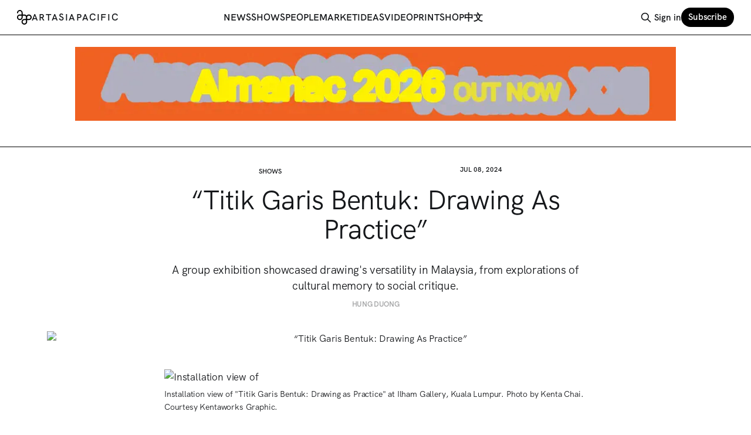

--- FILE ---
content_type: text/html; charset=utf-8
request_url: https://www.artasiapacific.com/shows/titik-garis-bentuk-drawing-as-practice/
body_size: 14923
content:
<!DOCTYPE html>
<html lang="en">
<head>

    <title>“Titik Garis Bentuk: Drawing As Practice”</title>
    <meta charset="utf-8">
    <meta name="viewport" content="width=device-width, initial-scale=1.0">
    
    <link rel="preload" as="style" href="https://www.artasiapacific.com/assets/built/screen.css?v=d9af2edad2">
    <link rel="preload" as="script" href="https://www.artasiapacific.com/assets/built/source.js?v=d9af2edad2">
    
    
<link rel="preload" as="font" type="font/woff2" href="https://www.artasiapacific.com/assets/fonts/HKGrotesk-Regular.woff?v=d9af2edad2" crossorigin="anonymous">
<link rel="preload" as="font" type="font/woff2" href="https://www.artasiapacific.com/assets/fonts/HKGrotesk-SemiBold.woff?v=d9af2edad2" crossorigin="anonymous">
<link rel="preload" as="font" type="font/woff2" href="https://www.artasiapacific.com/assets/fonts/HKGrotesk-Bold.woff?v=d9af2edad2" crossorigin="anonymous">
<style>
    @font-face {
        font-family: "hkgrotesk";
        src: url(https://www.artasiapacific.com/assets/fonts/HKGrotesk-Regular.woff?v=d9af2edad2) format("woff");
        font-weight: 400;
        font-display: block;
        unicode-range: U+0000-00FF, U+0131, U+0152-0153, U+02BB-02BC, U+02C6, U+02DA, U+02DC, U+0304, U+0308, U+0329, U+2000-206F, U+2074, U+20AC, U+2122, U+2191, U+2193, U+2212, U+2215, U+FEFF, U+FFFD;
    }
    
    @font-face {
        font-family: "hkgrotesk";
        src: url(https://www.artasiapacific.com/assets/fonts/HKGrotesk-SemiBold.woff?v=d9af2edad2) format("woff");
        font-weight: 600;
        font-display: block;
        unicode-range: U+0000-00FF, U+0131, U+0152-0153, U+02BB-02BC, U+02C6, U+02DA, U+02DC, U+0304, U+0308, U+0329, U+2000-206F, U+2074, U+20AC, U+2122, U+2191, U+2193, U+2212, U+2215, U+FEFF, U+FFFD;
    }
    
    @font-face {
        font-family: "hkgrotesk";
        src: url(https://www.artasiapacific.com/assets/fonts/HKGrotesk-Bold.woff?v=d9af2edad2) format("woff");
        font-weight: 800;
        font-display: block;
        unicode-range: U+0000-00FF, U+0131, U+0152-0153, U+02BB-02BC, U+02C6, U+02DA, U+02DC, U+0304, U+0308, U+0329, U+2000-206F, U+2074, U+20AC, U+2122, U+2191, U+2193, U+2212, U+2215, U+FEFF, U+FFFD;
    }
</style>

<link rel="preload" as="font" type="font/woff" href="https://www.artasiapacific.com/assets/fonts/TiemposText-Regular.woff?v=d9af2edad2" crossorigin="anonymous">
<link rel="preload" as="font" type="font/woff" href="https://www.artasiapacific.com/assets/fonts/TiemposText-Semibold.woff?v=d9af2edad2" crossorigin="anonymous">
<style>
    @font-face {
        font-family: tiempos-text;
        src: url(https://www.artasiapacific.com/assets/fonts/TiemposText-Semibold.woff?v=d9af2edad2) format("woff");
        font-weight: 800;
        font-display: block;
        unicode-range: U+0000-00FF, U+0131, U+0152-0153, U+02BB-02BC, U+02C6, U+02DA, U+02DC, U+0304, U+0308, U+0329, U+2000-206F, U+2074, U+20AC, U+2122, U+2191, U+2193, U+2212, U+2215, U+FEFF, U+FFFD;
    }
    
    @font-face {
        font-family: tiempos-text;
        src: url(https://www.artasiapacific.com/assets/fonts/TiemposText-Regular.woff?v=d9af2edad2) format("woff");
        font-weight: 400;
        font-display: block;
        unicode-range: U+0000-00FF, U+0131, U+0152-0153, U+02BB-02BC, U+02C6, U+02DA, U+02DC, U+0304, U+0308, U+0329, U+2000-206F, U+2074, U+20AC, U+2122, U+2191, U+2193, U+2212, U+2215, U+FEFF, U+FFFD;
    }
</style>
<link rel="preload" as="font" type="font/woff" href="https://www.artasiapacific.com/assets/fonts/TiemposHeadline-Regular.woff?v=d9af2edad2" crossorigin="anonymous">
<link rel="preload" as="font" type="font/woff" href="https://www.artasiapacific.com/assets/fonts/TiemposHeadline-Semibold.woff?v=d9af2edad2" crossorigin="anonymous">
<style>
    @font-face {
        font-family: tiempos-headline;
        src: url(https://www.artasiapacific.com/assets/fonts/TiemposHeadline-Semibold.woff?v=d9af2edad2) format("woff");
        font-weight: 800;
        font-display: block;
        unicode-range: U+0000-00FF, U+0131, U+0152-0153, U+02BB-02BC, U+02C6, U+02DA, U+02DC, U+0304, U+0308, U+0329, U+2000-206F, U+2074, U+20AC, U+2122, U+2191, U+2193, U+2212, U+2215, U+FEFF, U+FFFD;
    }
    
    @font-face {
        font-family: tiempos-headline;
        src: url(https://www.artasiapacific.com/assets/fonts/TiemposHeadline-Regular.woff?v=d9af2edad2) format("woff");
        font-weight: 400;
        font-display: block;
        unicode-range: U+0000-00FF, U+0131, U+0152-0153, U+02BB-02BC, U+02C6, U+02DA, U+02DC, U+0304, U+0308, U+0329, U+2000-206F, U+2074, U+20AC, U+2122, U+2191, U+2193, U+2212, U+2215, U+FEFF, U+FFFD;
    }
</style>

    <link rel="stylesheet" type="text/css" href="https://www.artasiapacific.com/assets/built/screen.css?v=d9af2edad2">

    <style>
        :root {
            --background-color: #ffffff
        }
    </style>


    <meta name="description" content="Titik Garis Bentuk: Drawing as PracticeIlham GalleryKuala LumpurMar 24–Jul 28One of the oldest art forms known to humankind, drawing has witnessed something of a renaissance in today’s concept-heavy a">
    <link rel="icon" href="https://www.artasiapacific.com/content/images/size/w256h256/format/png/2025/01/logo-icon-1.svg" type="image/png">
    <link rel="canonical" href="https://artasiapacific.com/shows/titik-garis-bentuk-drawing-as-practice">
    <meta name="referrer" content="no-referrer-when-downgrade">
    
    <meta property="og:site_name" content="ArtAsiaPacific">
    <meta property="og:type" content="article">
    <meta property="og:title" content="“Titik Garis Bentuk: Drawing As Practice”">
    <meta property="og:description" content="Titik Garis Bentuk: Drawing as PracticeIlham GalleryKuala LumpurMar 24–Jul 28One of the oldest art forms known to humankind, drawing has witnessed something of a renaissance in today’s concept-heavy a">
    <meta property="og:url" content="https://artasiapacific.com/shows/titik-garis-bentuk-drawing-as-practice">
    <meta property="og:image" content="https://artasiapacific.com/rails/active_storage/blobs/proxy/eyJfcmFpbHMiOnsibWVzc2FnZSI6IkJBaHBBL3doQVE9PSIsImV4cCI6bnVsbCwicHVyIjoiYmxvYl9pZCJ9fQ&#x3D;&#x3D;--73301243a8f2ba8badfc68b16355be9bc9001f07/InstallationView_ILHAM-Titik-Garis-Bentuk(2024)-S-2174.jpg">
    <meta property="article:published_time" content="2024-07-07T23:00:00.000Z">
    <meta property="article:modified_time" content="2025-04-17T23:00:12.000Z">
    <meta property="article:tag" content="Shows">
    
    <meta property="article:publisher" content="https://www.facebook.com/artasiapacificmagazine">
    <meta name="twitter:card" content="summary_large_image">
    <meta name="twitter:title" content="“Titik Garis Bentuk: Drawing As Practice”">
    <meta name="twitter:description" content="Titik Garis Bentuk: Drawing as PracticeIlham GalleryKuala LumpurMar 24–Jul 28One of the oldest art forms known to humankind, drawing has witnessed something of a renaissance in today’s concept-heavy a">
    <meta name="twitter:url" content="https://artasiapacific.com/shows/titik-garis-bentuk-drawing-as-practice">
    <meta name="twitter:image" content="https://artasiapacific.com/rails/active_storage/blobs/proxy/eyJfcmFpbHMiOnsibWVzc2FnZSI6IkJBaHBBL3doQVE9PSIsImV4cCI6bnVsbCwicHVyIjoiYmxvYl9pZCJ9fQ&#x3D;&#x3D;--73301243a8f2ba8badfc68b16355be9bc9001f07/InstallationView_ILHAM-Titik-Garis-Bentuk(2024)-S-2174.jpg">
    <meta name="twitter:label1" content="Written by">
    <meta name="twitter:data1" content="The Editors">
    <meta name="twitter:label2" content="Filed under">
    <meta name="twitter:data2" content="Shows">
    <meta name="twitter:site" content="@artasiapacific">
    
    <script type="application/ld+json">
{
    "@context": "https://schema.org",
    "@type": "Article",
    "publisher": {
        "@type": "Organization",
        "name": "ArtAsiaPacific",
        "url": "https://www.artasiapacific.com/",
        "logo": {
            "@type": "ImageObject",
            "url": "https://www.artasiapacific.com/content/images/2025/01/logo-icon.svg",
            "width": 60,
            "height": 60
        }
    },
    "author": {
        "@type": "Person",
        "name": "The Editors",
        "url": "https://www.artasiapacific.com/author/the-editors/",
        "sameAs": []
    },
    "headline": "“Titik Garis Bentuk: Drawing As Practice”",
    "url": "https://www.artasiapacific.com/shows/titik-garis-bentuk-drawing-as-practice/",
    "datePublished": "2024-07-07T23:00:00.000Z",
    "dateModified": "2025-04-17T23:00:12.000Z",
    "image": {
        "@type": "ImageObject",
        "url": "https://artasiapacific.com/rails/active_storage/blobs/proxy/eyJfcmFpbHMiOnsibWVzc2FnZSI6IkJBaHBBL3doQVE9PSIsImV4cCI6bnVsbCwicHVyIjoiYmxvYl9pZCJ9fQ==--73301243a8f2ba8badfc68b16355be9bc9001f07/InstallationView_ILHAM-Titik-Garis-Bentuk(2024)-S-2174.jpg"
    },
    "keywords": "Shows",
    "description": "A group exhibition showcased drawing&#x27;s versatility in Malaysia, from explorations of cultural memory to social critique.\n\nHUNG DUONG",
    "mainEntityOfPage": "https://www.artasiapacific.com/shows/titik-garis-bentuk-drawing-as-practice/"
}
    </script>

    <meta name="generator" content="Ghost 6.16">
    <link rel="alternate" type="application/rss+xml" title="ArtAsiaPacific" href="https://www.artasiapacific.com/rss/">
    <script defer src="https://cdn.jsdelivr.net/ghost/portal@~2.58/umd/portal.min.js" data-i18n="true" data-ghost="https://www.artasiapacific.com/" data-key="10bd7e3f89f60d739c2dbaf6f0" data-api="https://artasiapacific.ghost.io/ghost/api/content/" data-locale="en" crossorigin="anonymous"></script><style id="gh-members-styles">.gh-post-upgrade-cta-content,
.gh-post-upgrade-cta {
    display: flex;
    flex-direction: column;
    align-items: center;
    font-family: -apple-system, BlinkMacSystemFont, 'Segoe UI', Roboto, Oxygen, Ubuntu, Cantarell, 'Open Sans', 'Helvetica Neue', sans-serif;
    text-align: center;
    width: 100%;
    color: #ffffff;
    font-size: 16px;
}

.gh-post-upgrade-cta-content {
    border-radius: 8px;
    padding: 40px 4vw;
}

.gh-post-upgrade-cta h2 {
    color: #ffffff;
    font-size: 28px;
    letter-spacing: -0.2px;
    margin: 0;
    padding: 0;
}

.gh-post-upgrade-cta p {
    margin: 20px 0 0;
    padding: 0;
}

.gh-post-upgrade-cta small {
    font-size: 16px;
    letter-spacing: -0.2px;
}

.gh-post-upgrade-cta a {
    color: #ffffff;
    cursor: pointer;
    font-weight: 500;
    box-shadow: none;
    text-decoration: underline;
}

.gh-post-upgrade-cta a:hover {
    color: #ffffff;
    opacity: 0.8;
    box-shadow: none;
    text-decoration: underline;
}

.gh-post-upgrade-cta a.gh-btn {
    display: block;
    background: #ffffff;
    text-decoration: none;
    margin: 28px 0 0;
    padding: 8px 18px;
    border-radius: 4px;
    font-size: 16px;
    font-weight: 600;
}

.gh-post-upgrade-cta a.gh-btn:hover {
    opacity: 0.92;
}</style><script async src="https://js.stripe.com/v3/"></script>
    <script defer src="https://cdn.jsdelivr.net/ghost/sodo-search@~1.8/umd/sodo-search.min.js" data-key="10bd7e3f89f60d739c2dbaf6f0" data-styles="https://cdn.jsdelivr.net/ghost/sodo-search@~1.8/umd/main.css" data-sodo-search="https://artasiapacific.ghost.io/" data-locale="en" crossorigin="anonymous"></script>
    
    <link href="https://www.artasiapacific.com/webmentions/receive/" rel="webmention">
    <script defer src="/public/cards.min.js?v=d9af2edad2"></script>
    <link rel="stylesheet" type="text/css" href="/public/cards.min.css?v=d9af2edad2">
    <script defer src="/public/member-attribution.min.js?v=d9af2edad2"></script>
    <script defer src="/public/ghost-stats.min.js?v=d9af2edad2" data-stringify-payload="false" data-datasource="analytics_events" data-storage="localStorage" data-host="https://www.artasiapacific.com/.ghost/analytics/api/v1/page_hit"  tb_site_uuid="16435400-f27e-4b41-b5f7-d0c24f5ce4de" tb_post_uuid="10a78834-dbcb-4adc-8905-4621fdb2ae21" tb_post_type="post" tb_member_uuid="undefined" tb_member_status="undefined"></script><style>:root {--ghost-accent-color: #000000;}</style>
    <!-- Google tag (gtag.js) -->
<script async src="https://www.googletagmanager.com/gtag/js?id=G-XQC9K1LDZD"></script>
<script>
  window.dataLayer = window.dataLayer || [];
  function gtag(){dataLayer.push(arguments);}
  gtag('js', new Date());

  gtag('config', 'G-XQC9K1LDZD');
</script>
<style>
/* hide old mailchimp links */
a[href^="https://artasiapacific.us11.list-manage.com/subscribe"] {
    display: none;
}
</style>

</head>
<body class="post-template tag-shows tag-hash-import-2025-04-19-12-24 has-sans-title has-sans-body">

<div class="gh-viewport">
    
    <header id="gh-navigation" class="gh-navigation is-left-logo gh-outer">
    <style>
        .nav-current {
            color: #f0f;
        }
    </style>
    <div class="gh-navigation-inner gh-inner">

        <div class="gh-navigation-brand">
            <a class="gh-navigation-logo is-title" href="https://www.artasiapacific.com">
                    <img src="https://www.artasiapacific.com/content/images/2025/01/logo-icon.svg" alt="ArtAsiaPacific"> <span class="gh-head-logo-text">ARTASIAPACIFIC</span>
            </a>
            <button class="gh-search gh-icon-button" aria-label="Search this site" data-ghost-search>
    <svg xmlns="http://www.w3.org/2000/svg" fill="none" viewBox="0 0 24 24" stroke="currentColor" stroke-width="2" width="20" height="20"><path stroke-linecap="round" stroke-linejoin="round" d="M21 21l-6-6m2-5a7 7 0 11-14 0 7 7 0 0114 0z"></path></svg></button>            <button class="gh-burger gh-icon-button" aria-label="Menu">
                <svg xmlns="http://www.w3.org/2000/svg" width="24" height="24" fill="currentColor" viewBox="0 0 256 256"><path d="M224,128a8,8,0,0,1-8,8H40a8,8,0,0,1,0-16H216A8,8,0,0,1,224,128ZM40,72H216a8,8,0,0,0,0-16H40a8,8,0,0,0,0,16ZM216,184H40a8,8,0,0,0,0,16H216a8,8,0,0,0,0-16Z"></path></svg>                <svg xmlns="http://www.w3.org/2000/svg" width="24" height="24" fill="currentColor" viewBox="0 0 256 256"><path d="M205.66,194.34a8,8,0,0,1-11.32,11.32L128,139.31,61.66,205.66a8,8,0,0,1-11.32-11.32L116.69,128,50.34,61.66A8,8,0,0,1,61.66,50.34L128,116.69l66.34-66.35a8,8,0,0,1,11.32,11.32L139.31,128Z"></path></svg>            </button>
        </div>

        <nav class="gh-navigation-menu justify-center">
            <ul class="nav">
    <li class="nav-news"><a href="https://www.artasiapacific.com/news/">News</a></li>
    <li class="nav-shows nav-current-parent"><a href="https://www.artasiapacific.com/shows/">Shows</a></li>
    <li class="nav-people"><a href="https://www.artasiapacific.com/people/">People</a></li>
    <li class="nav-market"><a href="https://www.artasiapacific.com/market/">Market</a></li>
    <li class="nav-ideas"><a href="https://www.artasiapacific.com/ideas/">Ideas</a></li>
    <li class="nav-video"><a href="https://www.artasiapacific.com/video/">Video</a></li>
    <li class="nav-print"><a href="https://www.artasiapacific.com/magazine/">Print</a></li>
    <li class="nav-shop"><a href="https://www.artasiapacific.com/shop/magazine/">Shop</a></li>
    <li class="nav-zhong-wen"><a href="https://www.artasiapacific.com/zh/">中文</a></li>
</ul>

        </nav>

        <div class="gh-navigation-actions">
                <button class="gh-search gh-icon-button" aria-label="Search this site" data-ghost-search>
    <svg xmlns="http://www.w3.org/2000/svg" fill="none" viewBox="0 0 24 24" stroke="currentColor" stroke-width="2" width="20" height="20"><path stroke-linecap="round" stroke-linejoin="round" d="M21 21l-6-6m2-5a7 7 0 11-14 0 7 7 0 0114 0z"></path></svg></button>                <div class="gh-navigation-members">
                            <a href="#/portal/signin" data-portal="signin">Sign in</a>
                                <a class="gh-button" href="#/portal/signup" data-portal="signup">Subscribe</a>
                </div>
        </div>

    </div>
</header>

    
    <section class="aap-ads gh-outer" style="border-bottom: 1px solid black;">
        <section class="gh-inner">

                        <div class="my-8 max-w-screen-lg mx-auto block overflow-hidden" style="aspect-ratio: 1000/123;">
                            <iframe 
                            src="https://aap-ad-api.netlify.app/?format=letterbox"
                            border="0"
                            frameborder="0"
                            width="100%"
                            height="100%"
                            ></iframe>
                        </div>

        </section>

        <script>
            console.log(`adFormat: $letterbox`);
        </script>
    </section>


<main class="gh-main 
    
">
                <style>
                    .gh-content,
                    .gh-content p,
                    .gh-content p a {
                        color: ;
                    }
                </style>


    <article class="gh-article post tag-shows tag-hash-import-2025-04-19-12-24
    ">

        
                
                <header class="gh-article-header gh-canvas text-center !mt-12">

                    <section class="grid grid-cols-2 justify-between ">
                        <h4><a class="text-lg uppercase font-semibold text-inherit" href="https://www.artasiapacific.com/tag/shows/">Shows</a></h4>
                        <time class="text-lg uppercase font-semibold text-inherit" datetime="2024-07-08">Jul 08, 2024</time>
                    </section>
                    <h1 class="gh-article-title is-title my-6 font-normal">“Titik Garis Bentuk: Drawing As Practice”</h1>
                        <p 
                        class="gh-article-excerpt is-body text-balance" 
                        data-excerpt-processing-enabled="true"
                        data-excerpt="A group exhibition showcased drawing&#x27;s versatility in Malaysia, from explorations of cultural memory to social critique.

HUNG DUONG"
                        >
                        </p>
                        <style>
                            .post-author,
                            .post-author a {
                                color: ;
                            }
                        </style>
                    

                            <figure class="gh-article-image">
        <img
            srcset="https://artasiapacific.com/rails/active_storage/blobs/proxy/eyJfcmFpbHMiOnsibWVzc2FnZSI6IkJBaHBBL3doQVE9PSIsImV4cCI6bnVsbCwicHVyIjoiYmxvYl9pZCJ9fQ&#x3D;&#x3D;--73301243a8f2ba8badfc68b16355be9bc9001f07/InstallationView_ILHAM-Titik-Garis-Bentuk(2024)-S-2174.jpg 320w,
                    https://artasiapacific.com/rails/active_storage/blobs/proxy/eyJfcmFpbHMiOnsibWVzc2FnZSI6IkJBaHBBL3doQVE9PSIsImV4cCI6bnVsbCwicHVyIjoiYmxvYl9pZCJ9fQ&#x3D;&#x3D;--73301243a8f2ba8badfc68b16355be9bc9001f07/InstallationView_ILHAM-Titik-Garis-Bentuk(2024)-S-2174.jpg 600w,
                    https://artasiapacific.com/rails/active_storage/blobs/proxy/eyJfcmFpbHMiOnsibWVzc2FnZSI6IkJBaHBBL3doQVE9PSIsImV4cCI6bnVsbCwicHVyIjoiYmxvYl9pZCJ9fQ&#x3D;&#x3D;--73301243a8f2ba8badfc68b16355be9bc9001f07/InstallationView_ILHAM-Titik-Garis-Bentuk(2024)-S-2174.jpg 960w,
                    https://artasiapacific.com/rails/active_storage/blobs/proxy/eyJfcmFpbHMiOnsibWVzc2FnZSI6IkJBaHBBL3doQVE9PSIsImV4cCI6bnVsbCwicHVyIjoiYmxvYl9pZCJ9fQ&#x3D;&#x3D;--73301243a8f2ba8badfc68b16355be9bc9001f07/InstallationView_ILHAM-Titik-Garis-Bentuk(2024)-S-2174.jpg 1200w,
                    https://artasiapacific.com/rails/active_storage/blobs/proxy/eyJfcmFpbHMiOnsibWVzc2FnZSI6IkJBaHBBL3doQVE9PSIsImV4cCI6bnVsbCwicHVyIjoiYmxvYl9pZCJ9fQ&#x3D;&#x3D;--73301243a8f2ba8badfc68b16355be9bc9001f07/InstallationView_ILHAM-Titik-Garis-Bentuk(2024)-S-2174.jpg 2000w"
            sizes="(max-width: 1200px) 100vw, 1120px"
            src="https://artasiapacific.com/rails/active_storage/blobs/proxy/eyJfcmFpbHMiOnsibWVzc2FnZSI6IkJBaHBBL3doQVE9PSIsImV4cCI6bnVsbCwicHVyIjoiYmxvYl9pZCJ9fQ&#x3D;&#x3D;--73301243a8f2ba8badfc68b16355be9bc9001f07/InstallationView_ILHAM-Titik-Garis-Bentuk(2024)-S-2174.jpg"
            alt="“Titik Garis Bentuk: Drawing As Practice”"
        >
    </figure>

                </header>

                <section class="gh-content gh-canvas is-body">
                    <figure class="kg-card kg-image-card kg-card-hascaption"><img src="https://artasiapacific.com/rails/active_storage/blobs/proxy/eyJfcmFpbHMiOnsibWVzc2FnZSI6IkJBaHBBL3doQVE9PSIsImV4cCI6bnVsbCwicHVyIjoiYmxvYl9pZCJ9fQ==--73301243a8f2ba8badfc68b16355be9bc9001f07/InstallationView_ILHAM-Titik-Garis-Bentuk(2024)-S-2174.jpg" class="kg-image" alt="Installation view of " loading="lazy"><figcaption>Installation view of "Titik Garis Bentuk: Drawing as Practice" at Ilham Gallery, Kuala Lumpur. Photo by Kenta Chai. Courtesy Kentaworks Graphic.</figcaption></figure><p><strong><em>Titik Garis Bentuk: Drawing as Practice</em><br>Ilham Gallery<br>Kuala Lumpur<br>Mar 24–Jul 28</strong><br><br>One of the oldest art forms known to humankind, drawing has witnessed something of a renaissance in today’s concept-heavy art world. Walking through “Titik Garis Bentuk: Drawing As Practice,” one could not help but notice the endless spectrum of possibilities embedded within this universal and ubiquitous medium: explorations of form, elements of social critique, and the illustration of cultural memory.</p><p>No longer restricted to the flat plane, here were contemporary drawings—many of which shapeshifted into space-intercepting 3D forms that highlighted formal experimentation—in the works of artists such as Perak-born Hasanul Isyraf Idris and Kuala Lumpur-born Chang Yoong Chia. Positioned rather solemnly in a dark corner was <em>Quarry</em> (2022), Idris’s hill-like installation, its reflective and jagged texture a result of multiple layers of graphite on crumpled cotton paper. Scattered around its base are graphite-covered busts, made in the likeness of the artist’s head, that seem to be crushed under the weight of this eerie phantom. While being a visual mixture of drawing-atelier artifacts, <em>Quarry</em> in fact references Idris’s cumbersome grief and body-mind dissociation after mourning family members who passed away during the Covid-19 pandemic. Expanding this sense of personal grief to the collective level, Chang’s <em>Quilt of the Dead</em> (2002– )—a hanging white quilt on which obituary photographs of countless Malaysians are embroidered—invited audiences to share in the anguish of losing loved ones, while the artist’s needle patiently transformed melancholic threads into cherished portraits, a durational act that embodies the cycle of life and death, and the love through which we will all be remembered.</p><p>As Idris and Chang continue to push drawing’s formal boundaries, other artists in the exhibition unpacked drawing’s capacity to offer subtle yet decisive commentaries on sociocultural issues. Yogyakarta-based Nadiah Bamadhaj’s series of nine somber charcoal on paper collages, titled <em>Pessimism Is Optimism III</em> (2017), foregrounds the <em>cungkup</em>, a structure used to shelter gravestones in East Javan rural villages and an amalgam of different animistic worships that both commingle and contrast. Embedding this delicate multiplicity into fragile paper that depicts a gradually crumbling <em>cungkup</em>, Bamadhaj alludes to Indonesia’s fading mystical rituals against the daunting backdrop of religious homogenization. From this societal-scale perspective on ritual, the young Johorean artist BINTI put a personal spin on the concept, as she diaristically performed an <em>en-papier </em>journaling for each year of her life up until her 24th. In the 24-piece suite of mixed-media collage, titled <em>One to Twenty Four</em> (2022) and selected from her <em>Tuju One</em> series, BINTI employs a combination of visual cues, including ID photos, tarot cards, and cultural icons such as Miss Piggy, to boldly reveal the confusion and elation felt by the artist and her peers while embarking on individual purpose-seeking quests.&nbsp;</p><figure class="kg-card kg-image-card kg-card-hascaption"><img src="https://artasiapacific.com/rails/active_storage/blobs/proxy/eyJfcmFpbHMiOnsibWVzc2FnZSI6IkJBaHBBd0FpQVE9PSIsImV4cCI6bnVsbCwicHVyIjoiYmxvYl9pZCJ9fQ==--db1a4c87588d5c867ea30541c82aa876f994f502/HasanulIsyrafIdris-ValleyOfLove.jpg" class="kg-image" alt="*HASANUL ISYRAF IDRIS*, _Valley of Love_, 2021, watercolor, ink, and color pencil on paper, 153 x 52 cm. Courtesy Ilham Gallery, Kuala Lumpur.<br>" loading="lazy"><figcaption>*HASANUL ISYRAF IDRIS*, _Valley of Love_, 2021, watercolor, ink, and color pencil on paper, 153 x 52 cm. Courtesy Ilham Gallery, Kuala Lumpur.</figcaption></figure><figure class="kg-card kg-image-card kg-card-hascaption"><img src="https://artasiapacific.com/rails/active_storage/blobs/proxy/eyJfcmFpbHMiOnsibWVzc2FnZSI6IkJBaHBBd0VpQVE9PSIsImV4cCI6bnVsbCwicHVyIjoiYmxvYl9pZCJ9fQ==--b093d10cd0ef2d5c0dc61d2e8724a10823844294/AgnesLau-Soulthatrepeats2.jpg" class="kg-image" alt="*ANGNES LAU*, _Soul that Repeats II_, 2022, pencil on acid free paper, 50 x 40 cm. Courtesy Ilham Gallery, Kuala Lumpur.<br>" loading="lazy"><figcaption>*ANGNES LAU*, _Soul that Repeats II_, 2022, pencil on acid free paper, 50 x 40 cm. Courtesy Ilham Gallery, Kuala Lumpur.</figcaption></figure><p>But what ultimately set this group show apart from other drawing exhibitions of its kind was the inclusion of drawing’s more quotidian application as illustration. Take, for example, Syarifah Nadhirah’s <em>Drawings from Recalling Forgotten Tastes</em> (2020), intricate watercolor-and-ink botanical renderings of species from Peninsular Malaysia (which stem from her interest in Indigenous plants and traditional culinary practices of the Temuan and Semai Orang Asli communities). Or the late Roslisham Ismail (Ise)’s vibrant depiction of local Kelantan’s recipes, titled <em>The Langkasuka Cookbook</em> (2012), that simultaneously preserves the culinary knowledge of his home province and memories of his family. These artists’ illustrative drawings proved essential as expressions of identity and historico-cultural inquiry, while creating a nuanced balance between form and concept.</p><p>“Titik Garis Bentuk: Drawing As Practice” offered a comprehensive platform from which to contemplate the metamorphosis elicited through drawing, as well as the extent to which Malaysian artists from all walks of life have engaged with this foundational medium. In the process of pushing its formal demarcations and adapting it to personal and collective use, the artists shed further light on drawing’s crucial status and widespread application in Malaysian contemporary art history.<br><br><em>Hung Duong is an independent art critic based in Ho Chi Minh City.</em><br></p>
                </section>

            
    </article>


</main>



            <section class="gh-container is-grid gh-outer">
                <div class="gh-container-inner gh-inner">
                    <h2 class="gh-container-title">
                                Related articles
                                                </h2>
                            <div 
                            class="grid grid-cols-1 sm:grid-cols-2 lg:grid-cols-4 gap-8"
                            >
                                        <article 
    class="gh-card post tag-shows featured
    "
>

    <a class="gh-card-link 
    " href="/shows/last-chance-to-visit-five-shows-to-see-before-spring/">

        <div class="
        ">
                <figure class="gh-card-image" style="aspect-ratio: 3/2">
                    <img
                        srcset="/content/images/size/w160/format/webp/2026/01/image--6-.png 160w,
                                /content/images/size/w320/format/webp/2026/01/image--6-.png 320w,
                                /content/images/size/w600/format/webp/2026/01/image--6-.png 600w,
                                /content/images/size/w960/format/webp/2026/01/image--6-.png 960w,
                                /content/images/size/w1200/format/webp/2026/01/image--6-.png 1200w,
                                /content/images/size/w2000/format/webp/2026/01/image--6-.png 2000w"
                        sizes="320px"
                        src="/content/images/size/w600/2026/01/image--6-.png"
                        alt="Last Chance to Visit: Five Shows To See Before Spring"
                        loading="lazy"
                    >
                </figure>
        </div>

        <div class="gh-card-wrapper 
        ">
        
            <header 
            class="text-lg font-semibold flex justify-between uppercase text-current
            "
            >
                <div>
                        <span class="font-semibold uppercase">Shows</span>
                </div>
                <div>
                        <time class="uppercase font-semibold" datetime="2026-01-24">Jan 24, 2026</time>
                </div>
            </header>
            <h1 
                class="//gh-card-title is-title my-2

                "
            >Last Chance to Visit: Five Shows To See Before Spring</h1>
                    <p 
                    class="text-[90%] //gh-card-excerpt is-body a whitespace-pre-wrap text-pretty leading-tight"
                    data-excerpt-processing-enabled="true"
                    data-excerpt="Five must-see exhibitions that are closing soon.

Aisha Traub Chan"
                    ></p>
            <footer class="gh-card-meta">
<!--
             -->
                <!--
         --></footer>
        </div>
    </a>
</article>
                                                                            <article 
    class="gh-card post tag-people tag-shows
    "
>

    <a class="gh-card-link 
    " href="/people/bring-the-noise-interview-with-marco-fusinato/">

        <div class="
        ">
                <figure class="gh-card-image" style="aspect-ratio: 3/2">
                    <img
                        srcset="/content/images/size/w160/format/webp/2026/01/Marco-Fusinato-2018-Constellations-Sydney-BOS21CWphotoZanWimberley-0016BW.jpg 160w,
                                /content/images/size/w320/format/webp/2026/01/Marco-Fusinato-2018-Constellations-Sydney-BOS21CWphotoZanWimberley-0016BW.jpg 320w,
                                /content/images/size/w600/format/webp/2026/01/Marco-Fusinato-2018-Constellations-Sydney-BOS21CWphotoZanWimberley-0016BW.jpg 600w,
                                /content/images/size/w960/format/webp/2026/01/Marco-Fusinato-2018-Constellations-Sydney-BOS21CWphotoZanWimberley-0016BW.jpg 960w,
                                /content/images/size/w1200/format/webp/2026/01/Marco-Fusinato-2018-Constellations-Sydney-BOS21CWphotoZanWimberley-0016BW.jpg 1200w,
                                /content/images/size/w2000/format/webp/2026/01/Marco-Fusinato-2018-Constellations-Sydney-BOS21CWphotoZanWimberley-0016BW.jpg 2000w"
                        sizes="320px"
                        src="/content/images/size/w600/2026/01/Marco-Fusinato-2018-Constellations-Sydney-BOS21CWphotoZanWimberley-0016BW.jpg"
                        alt="Bring the Noise: Interview with Marco Fusinato"
                        loading="lazy"
                    >
                </figure>
        </div>

        <div class="gh-card-wrapper 
        ">
        
            <header 
            class="text-lg font-semibold flex justify-between uppercase text-current
            "
            >
                <div>
                        <span class="font-semibold uppercase">People</span>
                </div>
                <div>
                        <time class="uppercase font-semibold" datetime="2026-01-22">Jan 22, 2026</time>
                </div>
            </header>
            <h1 
                class="//gh-card-title is-title my-2

                "
            >Bring the Noise: Interview with Marco Fusinato</h1>
                    <p 
                    class="text-[90%] //gh-card-excerpt is-body a whitespace-pre-wrap text-pretty leading-tight"
                    data-excerpt-processing-enabled="true"
                    data-excerpt="ArtAsiaPacific speaks with Marco Fusinato about “Constellations”—his iconic site-specific work installed at the newly opened Dib Bangkok.

Elaine W. Ng"
                    ></p>
            <footer class="gh-card-meta">
<!--
             -->
                <!--
         --></footer>
        </div>
    </a>
</article>
                                                                            <article 
    class="gh-card post tag-shows
    "
>

    <a class="gh-card-link 
    " href="/shows/what-to-see-during-singapore-art-week-2026/">

        <div class="
        ">
                <figure class="gh-card-image" style="aspect-ratio: 3/2">
                    <img
                        srcset="/content/images/size/w160/format/webp/2026/01/Lawrence_Lek_NOX__2023_still_3_high_quality-1230x692.jpeg 160w,
                                /content/images/size/w320/format/webp/2026/01/Lawrence_Lek_NOX__2023_still_3_high_quality-1230x692.jpeg 320w,
                                /content/images/size/w600/format/webp/2026/01/Lawrence_Lek_NOX__2023_still_3_high_quality-1230x692.jpeg 600w,
                                /content/images/size/w960/format/webp/2026/01/Lawrence_Lek_NOX__2023_still_3_high_quality-1230x692.jpeg 960w,
                                /content/images/size/w1200/format/webp/2026/01/Lawrence_Lek_NOX__2023_still_3_high_quality-1230x692.jpeg 1200w,
                                /content/images/size/w2000/format/webp/2026/01/Lawrence_Lek_NOX__2023_still_3_high_quality-1230x692.jpeg 2000w"
                        sizes="320px"
                        src="/content/images/size/w600/2026/01/Lawrence_Lek_NOX__2023_still_3_high_quality-1230x692.jpeg"
                        alt="What to See During Singapore Art Week 2026"
                        loading="lazy"
                    >
                </figure>
        </div>

        <div class="gh-card-wrapper 
        ">
        
            <header 
            class="text-lg font-semibold flex justify-between uppercase text-current
            "
            >
                <div>
                        <span class="font-semibold uppercase">Shows</span>
                </div>
                <div>
                        <time class="uppercase font-semibold" datetime="2026-01-19">Jan 19, 2026</time>
                </div>
            </header>
            <h1 
                class="//gh-card-title is-title my-2

                "
            >What to See During Singapore Art Week 2026</h1>
                    <p 
                    class="text-[90%] //gh-card-excerpt is-body a whitespace-pre-wrap text-pretty leading-tight"
                    data-excerpt-processing-enabled="true"
                    data-excerpt="The best shows around town in Singapore this week.

Yvonne Wang"
                    ></p>
            <footer class="gh-card-meta">
<!--
             -->
                <!--
         --></footer>
        </div>
    </a>
</article>
                                                                            <article 
    class="gh-card post tag-people tag-shows
    "
>

    <a class="gh-card-link 
    " href="/people/the-body-is-where-critique-lives-interview-with-curators-of-human-being-human-at-the-private-museum/">

        <div class="
        ">
                <figure class="gh-card-image" style="aspect-ratio: 3/2">
                    <img
                        srcset="/content/images/size/w160/format/webp/2026/01/_MG_6904.jpg 160w,
                                /content/images/size/w320/format/webp/2026/01/_MG_6904.jpg 320w,
                                /content/images/size/w600/format/webp/2026/01/_MG_6904.jpg 600w,
                                /content/images/size/w960/format/webp/2026/01/_MG_6904.jpg 960w,
                                /content/images/size/w1200/format/webp/2026/01/_MG_6904.jpg 1200w,
                                /content/images/size/w2000/format/webp/2026/01/_MG_6904.jpg 2000w"
                        sizes="320px"
                        src="/content/images/size/w600/2026/01/_MG_6904.jpg"
                        alt="The Body is Where Critique Lives: Interview with the Curators of “Human Being Human”"
                        loading="lazy"
                    >
                </figure>
        </div>

        <div class="gh-card-wrapper 
        ">
        
            <header 
            class="text-lg font-semibold flex justify-between uppercase text-current
            "
            >
                <div>
                        <span class="font-semibold uppercase">People</span>
                </div>
                <div>
                        <time class="uppercase font-semibold" datetime="2026-01-17">Jan 17, 2026</time>
                </div>
            </header>
            <h1 
                class="//gh-card-title is-title my-2

                "
            >The Body is Where Critique Lives: Interview with the Curators of “Human Being Human”</h1>
                    <p 
                    class="text-[90%] //gh-card-excerpt is-body a whitespace-pre-wrap text-pretty leading-tight"
                    data-excerpt-processing-enabled="true"
                    data-excerpt="ArtAsiaPacific spoke with Tamares Goh and Aaron Teo ahead of the opening of “Human Being Human: Selections from the Collection of John and Cheryl Chia” at The Private Museum, Singapore.

Michele Chan"
                    ></p>
            <footer class="gh-card-meta">
<!--
             -->
                <!--
         --></footer>
        </div>
    </a>
</article>
                                                                            <article 
    class="gh-card post tag-shows
    "
>

    <a class="gh-card-link 
    " href="/shows/new-temples-of-culture-museums-to-visit-in-2026/">

        <div class="
        ">
                <figure class="gh-card-image" style="aspect-ratio: 3/2">
                    <img
                        srcset="/content/images/size/w160/format/webp/2026/01/image-15-.png 160w,
                                /content/images/size/w320/format/webp/2026/01/image-15-.png 320w,
                                /content/images/size/w600/format/webp/2026/01/image-15-.png 600w,
                                /content/images/size/w960/format/webp/2026/01/image-15-.png 960w,
                                /content/images/size/w1200/format/webp/2026/01/image-15-.png 1200w,
                                /content/images/size/w2000/format/webp/2026/01/image-15-.png 2000w"
                        sizes="320px"
                        src="/content/images/size/w600/2026/01/image-15-.png"
                        alt="New Temples of Culture: Museums to Visit in 2026"
                        loading="lazy"
                    >
                </figure>
        </div>

        <div class="gh-card-wrapper 
        ">
        
            <header 
            class="text-lg font-semibold flex justify-between uppercase text-current
            "
            >
                <div>
                        <span class="font-semibold uppercase">Shows</span>
                </div>
                <div>
                        <time class="uppercase font-semibold" datetime="2026-01-16">Jan 16, 2026</time>
                </div>
            </header>
            <h1 
                class="//gh-card-title is-title my-2

                "
            >New Temples of Culture: Museums to Visit in 2026</h1>
                    <p 
                    class="text-[90%] //gh-card-excerpt is-body a whitespace-pre-wrap text-pretty leading-tight"
                    data-excerpt-processing-enabled="true"
                    data-excerpt="A curated list of 10 brand-new museums that deserve a spot on your cultural itinerary this year.

ELAINE W. NG"
                    ></p>
            <footer class="gh-card-meta">
<!--
             -->
                <!--
         --></footer>
        </div>
    </a>
</article>
                                                                            <article 
    class="gh-card post tag-shows
    "
>

    <a class="gh-card-link 
    " href="/shows/saved-treasures-of-gaza-5000-years-of-history-at-the-institut-du-monde-arabe/">

        <div class="
        ">
                <figure class="gh-card-image" style="aspect-ratio: 3/2">
                    <img
                        srcset="/content/images/size/w160/format/webp/2026/01/Flora-Bevilacqua-2.-Courtesy-AD-Middle-East.jpg 160w,
                                /content/images/size/w320/format/webp/2026/01/Flora-Bevilacqua-2.-Courtesy-AD-Middle-East.jpg 320w,
                                /content/images/size/w600/format/webp/2026/01/Flora-Bevilacqua-2.-Courtesy-AD-Middle-East.jpg 600w,
                                /content/images/size/w960/format/webp/2026/01/Flora-Bevilacqua-2.-Courtesy-AD-Middle-East.jpg 960w,
                                /content/images/size/w1200/format/webp/2026/01/Flora-Bevilacqua-2.-Courtesy-AD-Middle-East.jpg 1200w,
                                /content/images/size/w2000/format/webp/2026/01/Flora-Bevilacqua-2.-Courtesy-AD-Middle-East.jpg 2000w"
                        sizes="320px"
                        src="/content/images/size/w600/2026/01/Flora-Bevilacqua-2.-Courtesy-AD-Middle-East.jpg"
                        alt="“Saved Treasures of Gaza: 5000 Years of History” at the Institut du Monde Arabe"
                        loading="lazy"
                    >
                </figure>
        </div>

        <div class="gh-card-wrapper 
        ">
        
            <header 
            class="text-lg font-semibold flex justify-between uppercase text-current
            "
            >
                <div>
                        <span class="font-semibold uppercase">Shows</span>
                </div>
                <div>
                        <time class="uppercase font-semibold" datetime="2026-01-15">Jan 15, 2026</time>
                </div>
            </header>
            <h1 
                class="//gh-card-title is-title my-2

                "
            >“Saved Treasures of Gaza: 5000 Years of History” at the Institut du Monde Arabe</h1>
                    <p 
                    class="text-[90%] //gh-card-excerpt is-body a whitespace-pre-wrap text-pretty leading-tight"
                    data-excerpt-processing-enabled="true"
                    data-excerpt="The exhibition foregrounded archaeology as evidence—even heroic resistance—against ongoing cultural erasure and genocide. 

CHIN-CHIN YAP"
                    ></p>
            <footer class="gh-card-meta">
<!--
             -->
                <!--
         --></footer>
        </div>
    </a>
</article>
                                                                            <article 
    class="gh-card post tag-shows
    "
>

    <a class="gh-card-link 
    " href="/shows/the-giant-peach-and-co-ming-fays-sculpture-paradise/">

        <div class="
        ">
                <figure class="gh-card-image" style="aspect-ratio: 3/2">
                    <img
                        srcset="/content/images/size/w160/format/webp/2026/01/Room-40---Ming-Fay---kurimanzutto---Photo-by-Guang-Xu.jpg 160w,
                                /content/images/size/w320/format/webp/2026/01/Room-40---Ming-Fay---kurimanzutto---Photo-by-Guang-Xu.jpg 320w,
                                /content/images/size/w600/format/webp/2026/01/Room-40---Ming-Fay---kurimanzutto---Photo-by-Guang-Xu.jpg 600w,
                                /content/images/size/w960/format/webp/2026/01/Room-40---Ming-Fay---kurimanzutto---Photo-by-Guang-Xu.jpg 960w,
                                /content/images/size/w1200/format/webp/2026/01/Room-40---Ming-Fay---kurimanzutto---Photo-by-Guang-Xu.jpg 1200w,
                                /content/images/size/w2000/format/webp/2026/01/Room-40---Ming-Fay---kurimanzutto---Photo-by-Guang-Xu.jpg 2000w"
                        sizes="320px"
                        src="/content/images/size/w600/2026/01/Room-40---Ming-Fay---kurimanzutto---Photo-by-Guang-Xu.jpg"
                        alt="The Giant Peach and Co: Ming Fay’s Sculpture Paradise"
                        loading="lazy"
                    >
                </figure>
        </div>

        <div class="gh-card-wrapper 
        ">
        
            <header 
            class="text-lg font-semibold flex justify-between uppercase text-current
            "
            >
                <div>
                        <span class="font-semibold uppercase">Shows</span>
                </div>
                <div>
                        <time class="uppercase font-semibold" datetime="2026-01-13">Jan 13, 2026</time>
                </div>
            </header>
            <h1 
                class="//gh-card-title is-title my-2

                "
            >The Giant Peach and Co: Ming Fay’s Sculpture Paradise</h1>
                    <p 
                    class="text-[90%] //gh-card-excerpt is-body a whitespace-pre-wrap text-pretty leading-tight"
                    data-excerpt-processing-enabled="true"
                    data-excerpt="Ming Fay’s flamboyant, colorful fruit-and-vegetable sculptures turn the mundane into the curiouser and curiouser.

KELLY MA"
                    ></p>
            <footer class="gh-card-meta">
<!--
             -->
                <!--
         --></footer>
        </div>
    </a>
</article>
                                                                            <article 
    class="gh-card post tag-shows
    "
>

    <a class="gh-card-link 
    " href="/shows/ala-youniss-past-of-a-temporal-universe/">

        <div class="
        ">
                <figure class="gh-card-image" style="aspect-ratio: 3/2">
                    <img
                        srcset="/content/images/size/w160/format/webp/2025/12/NYU-Art0304--1-.jpg 160w,
                                /content/images/size/w320/format/webp/2025/12/NYU-Art0304--1-.jpg 320w,
                                /content/images/size/w600/format/webp/2025/12/NYU-Art0304--1-.jpg 600w,
                                /content/images/size/w960/format/webp/2025/12/NYU-Art0304--1-.jpg 960w,
                                /content/images/size/w1200/format/webp/2025/12/NYU-Art0304--1-.jpg 1200w,
                                /content/images/size/w2000/format/webp/2025/12/NYU-Art0304--1-.jpg 2000w"
                        sizes="320px"
                        src="/content/images/size/w600/2025/12/NYU-Art0304--1-.jpg"
                        alt="Ala Younis’s “Past of a Temporal Universe”"
                        loading="lazy"
                    >
                </figure>
        </div>

        <div class="gh-card-wrapper 
        ">
        
            <header 
            class="text-lg font-semibold flex justify-between uppercase text-current
            "
            >
                <div>
                        <span class="font-semibold uppercase">Shows</span>
                </div>
                <div>
                        <time class="uppercase font-semibold" datetime="2026-01-09">Jan 09, 2026</time>
                </div>
            </header>
            <h1 
                class="//gh-card-title is-title my-2

                "
            >Ala Younis’s “Past of a Temporal Universe”</h1>
                    <p 
                    class="text-[90%] //gh-card-excerpt is-body a whitespace-pre-wrap text-pretty leading-tight"
                    data-excerpt-processing-enabled="true"
                    data-excerpt="Gigantic rulers and compasses appear throughout Ala Younis’s practice—as literal objects in some works, and as symbolic motifs in others.

Naima Morelli "
                    ></p>
            <footer class="gh-card-meta">
<!--
             -->
                <!--
         --></footer>
        </div>
    </a>
</article>
                                                                </div>
                </div>
            </section>



<style>
    .magazine-content h1 {
        font-size: 1.25rem;
        font-weight: 500;
        color: #00f;
        text-transform: uppercase;
        margin-bottom: .5em;
    }
    .magazine-content h1:not(:first-child) {
        margin-top: 1em !important;
    }
    .magazine-content ul {
        font-size: 1.5rem;
        font-weight: 600;
        list-style-type: none;
        padding-left: 0;
        margin-top: 0;
        margin-bottom: 0;
    }
    .magazine-content ul li {
        margin-top: 0;
        margin-bottom: .5em;
        line-height: 1.2;
    
    }
    .magazine-content a {
        text-decoration: none;
    }
    .magazine-content a:hover {
        color: #f0f;
    }
    .magazine-content a:hover em {
        opacity: 1;
    }
    .magazine-content a em {
        font-size: 75%;
        opacity: 0.4;
        font-style: normal;
        text-transform: uppercase;
        display: inline-block;
        margin-left: 0.1em;
    }
    .shop-content p {
        font-size: 1.5rem;
        font-weight: 600;
        line-height: 1.2;
        margin-top: 0;
        margin-bottom: 1em;
    }
    .shop-content stripe-buy-button {
        margin-top: 1em;
        margin-bottom: 1em;
        display: block;
    }
</style>
    
    <footer class="gh-footer">
    <div class="gh-footer-inner gh-inner">

                <section class="gh-footer-signup">
                    <h2 class="gh-footer-signup-header is-title">
                        Subscribe and read more from ArtAsiaPacific
                    </h2>
                    <p class="gh-footer-signup-subhead is-body">
                        Sign up for AAP now and get our weekly newsletter or read online or in print.
                    </p>
                    <form class="gh-form" data-members-form>
    <input class="gh-form-input" id="footer-email" name="email" type="email" placeholder="jamie@example.com" required data-members-email>
    <button class="gh-button" type="submit" aria-label="Subscribe">
        <span><span>Subscribe</span> <svg xmlns="http://www.w3.org/2000/svg" width="32" height="32" fill="currentColor" viewBox="0 0 256 256"><path d="M224.49,136.49l-72,72a12,12,0,0,1-17-17L187,140H40a12,12,0,0,1,0-24H187L135.51,64.48a12,12,0,0,1,17-17l72,72A12,12,0,0,1,224.49,136.49Z"></path></svg></span>
        <svg xmlns="http://www.w3.org/2000/svg" height="24" width="24" viewBox="0 0 24 24">
    <g stroke-linecap="round" stroke-width="2" fill="currentColor" stroke="none" stroke-linejoin="round" class="nc-icon-wrapper">
        <g class="nc-loop-dots-4-24-icon-o">
            <circle cx="4" cy="12" r="3"></circle>
            <circle cx="12" cy="12" r="3"></circle>
            <circle cx="20" cy="12" r="3"></circle>
        </g>
        <style data-cap="butt">
            .nc-loop-dots-4-24-icon-o{--animation-duration:0.8s}
            .nc-loop-dots-4-24-icon-o *{opacity:.4;transform:scale(.75);animation:nc-loop-dots-4-anim var(--animation-duration) infinite}
            .nc-loop-dots-4-24-icon-o :nth-child(1){transform-origin:4px 12px;animation-delay:-.3s;animation-delay:calc(var(--animation-duration)/-2.666)}
            .nc-loop-dots-4-24-icon-o :nth-child(2){transform-origin:12px 12px;animation-delay:-.15s;animation-delay:calc(var(--animation-duration)/-5.333)}
            .nc-loop-dots-4-24-icon-o :nth-child(3){transform-origin:20px 12px}
            @keyframes nc-loop-dots-4-anim{0%,100%{opacity:.4;transform:scale(.75)}50%{opacity:1;transform:scale(1)}}
        </style>
    </g>
</svg>        <svg class="checkmark" xmlns="http://www.w3.org/2000/svg" viewBox="0 0 52 52">
    <path class="checkmark__check" fill="none" d="M14.1 27.2l7.1 7.2 16.7-16.8"/>
    <style>
        .checkmark {
            width: 40px;
            height: 40px;
            display: block;
            stroke-width: 2.5;
            stroke: currentColor;
            stroke-miterlimit: 10;
        }

        .checkmark__check {
            transform-origin: 50% 50%;
            stroke-dasharray: 48;
            stroke-dashoffset: 48;
            animation: stroke .3s cubic-bezier(0.650, 0.000, 0.450, 1.000) forwards;
        }

        @keyframes stroke {
            100% { stroke-dashoffset: 0; }
        }
    </style>
</svg>    </button>
    <p data-members-error></p>
</form>                </section>

        <div class="gh-footer-bar !mb-0 !border-b-0 !border-t-0">
            <section class="lg:px-4">
                <span class="gh-footer-logo is-title">
                        <img src="https://www.artasiapacific.com/content/images/2025/01/logo-icon.svg" alt="ArtAsiaPacific">
                </span>
            </section>
            <nav class="gh-footer-menu">
                <ul class="nav">
    <li class="nav-facebook"><a href="https://www.facebook.com/artasiapacificmagazine">Facebook</a></li>
    <li class="nav-instagram"><a href="https://www.instagram.com/artasiapacific">Instagram</a></li>
    <li class="nav-twitter"><a href="https://twitter.com/artasiapacific">Twitter</a></li>
    <li class="nav-about-us"><a href="https://www.artasiapacific.com/about/">About Us</a></li>
    <li class="nav-advertise"><a href="https://www.artasiapacific.com/advertise/">Advertise</a></li>
    <li class="nav-jobs-and-internships"><a href="https://www.artasiapacific.com/jobs-internships/">Jobs and Internships</a></li>
    <li class="nav-legal"><a href="https://www.artasiapacific.com/legal/">Legal</a></li>
    <li class="nav-privacy"><a href="https://www.artasiapacific.com/privacy/">Privacy</a></li>
</ul>

            </nav>
        </div>

        <div class="py-4 px-4">
            <div class="hidden lg:flex copyright text-lg justify-center gap-2">
                <span>© 2025 ArtAsiaPacific</span> <address class="not-italic">ArtAsiaPacific, GPO Box 10084, Hong Kong</address>. <a href="mailto:info@aapmag.com">info@aapmag.com</a>
            </div>
            <div class="flex lg:!hidden text-xl flex-col mb-10">
                <span>© 2025 ArtAsiaPacific</span> 
                <address class="not-italic">ArtAsiaPacific, GPO Box 10084, Hong Kong</address>
                <a href="mailto:info@aapmag.com">info@aapmag.com</a>
            </div>
        </div>


    </div>
</footer>    
</div>

    <div class="pswp" tabindex="-1" role="dialog" aria-hidden="true">
    <div class="pswp__bg"></div>

    <div class="pswp__scroll-wrap">
        <div class="pswp__container">
            <div class="pswp__item"></div>
            <div class="pswp__item"></div>
            <div class="pswp__item"></div>
        </div>

        <div class="pswp__ui pswp__ui--hidden">
            <div class="pswp__top-bar">
                <div class="pswp__counter"></div>

                <button class="pswp__button pswp__button--close" title="Close (Esc)"></button>
                <button class="pswp__button pswp__button--share" title="Share"></button>
                <button class="pswp__button pswp__button--fs" title="Toggle fullscreen"></button>
                <button class="pswp__button pswp__button--zoom" title="Zoom in/out"></button>

                <div class="pswp__preloader">
                    <div class="pswp__preloader__icn">
                        <div class="pswp__preloader__cut">
                            <div class="pswp__preloader__donut"></div>
                        </div>
                    </div>
                </div>
            </div>

            <div class="pswp__share-modal pswp__share-modal--hidden pswp__single-tap">
                <div class="pswp__share-tooltip"></div>
            </div>

            <button class="pswp__button pswp__button--arrow--left" title="Previous (arrow left)"></button>
            <button class="pswp__button pswp__button--arrow--right" title="Next (arrow right)"></button>

            <div class="pswp__caption">
                <div class="pswp__caption__center"></div>
            </div>
        </div>
    </div>
</div>
<script>
    // process all excerpts with data-excerpt-processing-enabled
    // use with below template:
    //
    // 
    //
    document.querySelectorAll('[data-excerpt]').forEach(excerptElement => {
        if (
            excerptElement.getAttribute('data-excerpt-processing-enabled') === 'true'
            &&
            !excerptElement.getAttribute('data-excerpt-processing-completed')
        ) {
            const excerpt = excerptElement.getAttribute('data-excerpt');
            const format = excerptElement.getAttribute('data-excerpt-format') || 'post';
            excerptElement.classList.add(`excerpt-format-${format}`);

            console.log(excerpt);
            console.log(excerpt.split('\n'));
            const lines = excerpt.split('\n')
            console.log(lines);

            let html = '';
            if (lines.length === 0) {
                html = '';
            } else if (lines.length === 1) {
                html = lines[0];
            } else {
                const lastLine = lines[lines.length - 1];
                const previousLines = lines.slice(0, -1);

                if (format === 'shop') {
                    html = previousLines.map(line => `<p class="excerpt-line">${line}</p>`).join('') + 
                            `<span class="excerpt-price">${lastLine}</span>`;
                } else if (format === 'product') {
                    html = previousLines.map(line => `<p class="excerpt-line">${line}</p>`).join('') + 
                            `<span class="excerpt-price">${lastLine}</span>`;
                } else {
                    html = previousLines.map(line => `<p class="excerpt-line">${line}</p>`).join('') + 
                            `<span class="excerpt-author-name">${lastLine}</span>`;
                }
            }

            excerptElement.innerHTML = html;
            excerptElement.setAttribute('data-excerpt-processing-completed', 'true');
        }
    });
</script>
<style>

    figcaption {
        font-size: 1.4rem;
        margin-top: .25em;
        text-align: left;
    }

    .excerpt-line {
        margin-top: 0;
        margin-bottom: 0;
    }

    .excerpt-format-shop {
        font-size: 70%;
        font-weight: 600;
        line-height: 1.2;
        text-transform: uppercase;
    }

    .excerpt-format-product {
        font-size: 2rem;
        font-weight: 600;
        line-height: 1.2;
    }
    .excerpt-format-product .excerpt-line {
        font-size: 2rem;
        margin-top: 0;
        margin-bottom: 0;
    }
    .excerpt-format-product .excerpt-price {
        display: block;
        margin-top: 0em;
        font-size: 2rem;
        font-weight: 600;
        line-height: 1;
        text-transform: uppercase;
    }

    .excerpt-author-name {
        margin-top: 1em;
        display: block;
        font-size: 1.25rem;
        font-weight: 600;
        line-height: 1;
        text-transform: uppercase;
        opacity: 0.4;
    }

    .gh-post-upgrade-cta {
        position: relative;
        transform: translateY(0);
    }
    
    .gh-post-upgrade-cta::before {
        content: '';
        background: linear-gradient(to top, rgba(255,255,255, 1), rgba(255,255,255,0));
        position: absolute;
        bottom: 100%;
        left: 0;
        right: 0;
        width: 100%;
        height: 6rem;
    }
    .gh-content:has(.gh-post-upgrade-cta) .gh-post-upgrade-cta {
        transform: translateY(0);
    }
    .gh-content:has(.gh-post-upgrade-cta) .gh-post-upgrade-cta::before {
        height: 0;
    }

    .gh-content:has(.gh-post-upgrade-cta) p+.gh-post-upgrade-cta {
        transform: translateY(-2rem);
    }
    .gh-content:has(.gh-post-upgrade-cta) p+.gh-post-upgrade-cta::before {
        height: 8rem;
    }


    .shop-content .kg-card.kg-button-card .kg-btn {
        background-color: #000;
        color: #fff;
        border: none;
        padding: 10px 20px;
        border-radius: 5px;
        cursor: pointer;
        width: 100%;
        max-width: 20rem;
        text-transform: uppercase;
        text-align: center;
        display: block;
        margin-bottom: 1em;
    }
    .shop-content .kg-card.kg-button-card .kg-btn:hover {
        background-color: #f0f;
    }
</style>

<script src="https://www.artasiapacific.com/assets/built/source.js?v=d9af2edad2"></script>

<script>
// Replace Ghost's default paywall text
function replacePaywallText() {
  const paywallHeading = document.querySelector('.gh-post-upgrade-cta h2');
  const paywallContent = document.querySelector('.gh-post-upgrade-cta-content');
  const paywallCta = document.querySelector('.gh-post-upgrade-cta-content a[data-portal="signup"]');
  const paywallSmallText = document.querySelector('.gh-post-upgrade-cta-content p');
  const isMembersOnly = window.location.pathname.includes('manage-your-subscription');
  
  // if (isMembersOnly) {
  //   if (paywallHeading)
  //     paywallHeading.textContent = "Get unlimited access with a Digital Subscription";
  //   if (paywallContent)
  //     paywallContent.style.backgroundColor = '#2e002e';
  //   if (paywallCta)
  //     paywallCta.style.display = "none";
  //   if (paywallSmallText)
  //     paywallSmallText.style.display = "none";
  //   return
  // }
  
  if (paywallHeading) {
    // Choose one of these options:
    // paywallHeading.textContent = "Unlock premium content with your Digital Subscription";
    paywallHeading.textContent = "Get unlimited access with a Digital Subscription";
    // paywallHeading.textContent = "Join our community with a Digital Subscription";
  }
  if (paywallContent) {
    paywallContent.style.backgroundColor = '#2e002e';
  }
}

// Run when DOM is ready
if (document.readyState === 'loading') {
  document.addEventListener('DOMContentLoaded', replacePaywallText);
} else {
  replacePaywallText();
}

function replaceImageDomains() {
  // Counter for tracking changes
  let changesCount = 0;
  
  // Function to replace domain in URL
  // Handles: artasiapacific.com, www.artasiapacific.com, media.cdn.artasiapacific.com, and relative URLs
  function replaceDomain(url) {
    if (url.startsWith('https://artasiapacific.com/rails/')) {
      return url.replace('https://artasiapacific.com/rails/', 'https://archive.artasiapacific.com/rails/');
    } else if (url.startsWith('https://www.artasiapacific.com/rails/')) {
      return url.replace('https://www.artasiapacific.com/rails/', 'https://archive.artasiapacific.com/rails/');
    } else if (url.startsWith('https://media.cdn.artasiapacific.com/rails/')) {
      return url.replace('https://media.cdn.artasiapacific.com/rails/', 'https://archive.artasiapacific.com/rails/');
    } else if (url.startsWith('/rails/')) {
      return 'https://archive.artasiapacific.com' + url;
    }
    return url;
  }
  
  // 1. Handle img elements with src attributes (both absolute and relative)
  const imgElements = document.querySelectorAll('img[src]');
  imgElements.forEach(img => {
    const originalSrc = img.getAttribute('src'); // Use getAttribute to get relative URLs
    const newSrc = replaceDomain(originalSrc);
    
    if (originalSrc !== newSrc) {
      img.src = newSrc;
      changesCount++;
      console.log(`Updated img src: ${originalSrc} → ${newSrc}`);
    }
  });
  
  // 2. Handle img elements with srcset attributes (both absolute and relative)
  const imgElementsWithSrcset = document.querySelectorAll('img[srcset]');
  imgElementsWithSrcset.forEach(img => {
    const originalSrcset = img.getAttribute('srcset');
    let newSrcset = originalSrcset;
    let srcsetChanged = false;
    
    // Use regex to properly parse srcset items (URL + descriptor pairs)
    // This handles URLs that may contain commas in their file names
    const srcsetPattern = /(.*?)\s+(\d+[wx]|[\d.]+x)(?:,\s*|$)/g;
    const srcsetItems = [];
    let match;
    
    while ((match = srcsetPattern.exec(originalSrcset)) !== null) {
      const url = match[1].trim();
      const descriptor = match[2];
      
      const newUrl = replaceDomain(url);
      if (newUrl !== url) {
        srcsetChanged = true;
        console.log(`Updated srcset URL: ${url} → ${newUrl}`);
      }
      
      srcsetItems.push(`${newUrl} ${descriptor}`);
    }
    
    // If regex didn't match the entire srcset, fall back to simpler parsing
    // (for edge cases or unusual srcset formats)
    if (srcsetItems.length === 0) {
      console.warn('Falling back to simple srcset parsing for:', originalSrcset);
      const fallbackItems = originalSrcset.split(',').map(item => {
        const trimmedItem = item.trim();
        const parts = trimmedItem.split(/\s+/);
        const url = parts[0];
        const descriptor = parts.slice(1).join(' ');
        
        const newUrl = replaceDomain(url);
        if (newUrl !== url) {
          srcsetChanged = true;
          console.log(`Updated srcset URL (fallback): ${url} → ${newUrl}`);
        }
        
        return descriptor ? `${newUrl} ${descriptor}` : newUrl;
      });
      
      if (srcsetChanged) {
        newSrcset = fallbackItems.join(', ');
        img.setAttribute('srcset', newSrcset);
        changesCount++;
        console.log(`Updated img srcset attribute (fallback)`);
      }
    } else if (srcsetChanged) {
      newSrcset = srcsetItems.join(', ');
      img.setAttribute('srcset', newSrcset);
      changesCount++;
      console.log(`Updated img srcset attribute`);
    }
  });
  
  // 3. Handle elements with background-image CSS property
  const allElements = document.querySelectorAll('*');
  allElements.forEach(element => {
    const computedStyle = window.getComputedStyle(element);
    const backgroundImage = computedStyle.backgroundImage;
    
    // Check if background-image contains url()
    if (backgroundImage && backgroundImage !== 'none') {
      // Extract URL from background-image property
      const urlMatch = backgroundImage.match(/url\(['"]?(.*?)['"]?\)/);
      if (urlMatch) {
        const originalUrl = urlMatch[1];
        const newUrl = replaceDomain(originalUrl);
        
        if (originalUrl !== newUrl) {
          // Update the background-image style
          const newBackgroundImage = backgroundImage.replace(originalUrl, newUrl);
          element.style.backgroundImage = newBackgroundImage;
          changesCount++;
          console.log(`Updated background-image: ${originalUrl} → ${newUrl}`);
        }
      }
    }
  });
  
  // 4. Handle inline style attributes that might contain background-image (both absolute and relative)
  const elementsWithStyle = document.querySelectorAll('[style*="background-image"], [style*="/rails/"]');
  elementsWithStyle.forEach(element => {
    const styleAttr = element.getAttribute('style');
    let updatedStyle = styleAttr;
    
    // Find all url() patterns in the style attribute (both absolute and relative)
    const urlPattern = /url\(['"]?((?:https:\/\/(?:www\.|media\.cdn\.)?artasiapacific\.com)?\/rails\/[^'")\s]+)['"]?\)/g;
    let match;
    
    while ((match = urlPattern.exec(styleAttr)) !== null) {
      const originalUrl = match[1];
      const newUrl = replaceDomain(originalUrl);
      
      if (originalUrl !== newUrl) {
        updatedStyle = updatedStyle.replace(originalUrl, newUrl);
        changesCount++;
        console.log(`Updated inline style: ${originalUrl} → ${newUrl}`);
      }
    }
    
    if (updatedStyle !== styleAttr) {
      element.setAttribute('style', updatedStyle);
    }
  });
  
  // 5. Handle CSS stylesheets (if accessible)
  try {
    Array.from(document.styleSheets).forEach(stylesheet => {
      try {
        Array.from(stylesheet.cssRules || stylesheet.rules || []).forEach(rule => {
          if (rule.style && rule.style.backgroundImage) {
            const originalBg = rule.style.backgroundImage;
            const urlMatch = originalBg.match(/url\(['"]?(.*?)['"]?\)/);
            if (urlMatch) {
              const originalUrl = urlMatch[1];
              const newUrl = replaceDomain(originalUrl);
              
              if (originalUrl !== newUrl) {
                const newBg = originalBg.replace(originalUrl, newUrl);
                rule.style.backgroundImage = newBg;
                changesCount++;
                console.log(`Updated CSS rule: ${originalUrl} → ${newUrl}`);
              }
            }
          }
        });
      } catch (e) {
        // Stylesheet might be cross-origin, skip silently
      }
    });
  } catch (e) {
    console.warn('Could not access stylesheets:', e.message);
  }
  
  console.log(`Domain replacement complete. Total changes: ${changesCount}`);
  return changesCount;
}

// Run the function
replaceImageDomains();

function fixImageSizes() {
    // Find all images with srcset attribute
    const images = document.querySelectorAll('img[srcset]');
    
    images.forEach(img => {
        // Check if current sizes is the problematic "320px"
        if (img.getAttribute('sizes') === '320px') {
            // Update to responsive sizes: mobile=320px, tablet+=650px
            img.setAttribute('sizes', '(max-width: 768px) 320px, 650px');
        }
    });
}

fixImageSizes();

// fix home page middle ad iframe src
function updateHomepageAd() {
    // Check if current page is homepage
    if (!document.body.classList.contains('home-template')) {
        return; // Exit early if not homepage
    }
    
    // Find iframe with specific ad source
    const adIframe = document.querySelector('iframe[src="https://aap-ad-api.netlify.app/?format=letterbox"]');
    
    if (adIframe) {
        // Add location parameter for homepage
        adIframe.src = 'https://aap-ad-api.netlify.app/?format=letterbox&location=homepage-middle';
    }
}

updateHomepageAd();

// update magazine display dates
function updateMagazineDisplayDates() {
    document.querySelectorAll('.magazine-display-date').forEach(time => {
        if (!time) {
          return;
        }
        const date = new Date(time.dateTime);
        const month = date.getMonth();
        const nextMonth = new Date(date.setMonth(month + 1)).toLocaleString('en-US', { month: 'short' });
        const currMonth = new Date(date.setMonth(month)).toLocaleString('en-US', { month: 'short' });
        time.textContent = `${currMonth}/${nextMonth} ${date.getFullYear()}`;
    });
}

updateMagazineDisplayDates();
</script>

</body>
</html>


--- FILE ---
content_type: text/html; charset=UTF-8
request_url: https://aap-ad-api.netlify.app/?format=letterbox
body_size: 9019
content:
<!DOCTYPE html>
<html>
<head>
    <title>AAP Ad Embed</title>
    <style>
        html, body { margin: 0; padding: 0; }
        * { box-sizing: border-box; }
        img { user-select: none; user-drag: none; }
        .tile-grid {
            display: grid;
            width: calc(100% + 8px);
            margin: 0 -4px;
            grid-template-columns: repeat(4, 1fr);
                aspect-ratio: 8/4;
        }
        .tile {
            width: 100%;
            height: auto;
            overflow: hidden;
            aspect-ratio: 1/1;
            padding: 4px;
        }
        .tile img {
            width: 100%;
            height: auto;
            object-fit: cover;
            aspect-ratio: 1/1;
        }
        @media (min-width: 640px) {
            .tile-grid {
                width: calc(100% + 16px);
                margin: 0 -8px;
            }
            .responsive.tile-grid {
                grid-template-columns: repeat(8, 1fr);
                aspect-ratio: 8/1;
            }
            .tile {
                padding: 8px;
            }
        }
        .letterbox {
            width: 100vw;
            height: auto;
            overflow: hidden;
            aspect-ratio: 1000/123;
        }
        .letterbox img {
            width: 100%;
            height: 100%;
            object-fit: contain;
            aspect-ratio: 1000/123;
        }
    </style>
</head>
<body style="background-color: #fff; overflow: hidden;">
    <div id="aap-banner-container"></div>

    <script>
        /**
         * AAP Ad Embed System v1.2
         * 
         * PURPOSE:
         * Lightweight iframe-embeddable ad serving system with intelligent caching, 
         * viewability tracking, and impression/click analytics.
         * 
         * USAGE:
         * Embed via iframe with URL parameters:
         * - ?format=tile (default) | letterbox
         * - ?responsive=true | false (default)
         * - ?position=homepage-top | homepage-middle | auto (letterbox only)
         * - ?location= (alias for position)
         * 
         * FORMATS:
         * - Tile: 4x2 grid (mobile) or 8x1 (desktop), prioritizes featured ads
         * - Letterbox: Single banner with location-based targeting + auto fallback
         * 
         * TECHNICAL FLOW:
         * 1. IntersectionObserver triggers loading when 10% visible
         * 2. Stale-while-revalidate cache check (serve cache + validate in background)
         * 3. Fetch from Netlify function (/ad) → Contentful CMS
         * 4. Filter by format, apply targeting rules, randomize selection
         * 5. Render ads with optimized images (GIF: lower res, others: standard)
         * 6. Track impressions (on render) and clicks (on interaction) to Supabase
         * 7. Preload images for performance, manage localStorage quota
         * 
         * CACHING STRATEGY (Stale-While-Revalidate):
         * - Data: localStorage with 24h max age, 5min revalidation trigger
         * - Pattern: Serve cache instantly → validate in background → update for next load
         * - Change detection: Only update cache if data actually changed
         * - Images: In-memory Map with 50-item limit, format-specific preloading
         * - Validation tracking: Timing, results, error states for debugging
         * 
         * FRESHNESS GUARANTEE:
         * - Cache hits: Instant loading (0-5ms)
         * - New content: Visible within 5 minutes of CMS update
         * - Fallback: Fresh fetch if cache expired (24h+) or corrupted
         * 
         * APIs:
         * - Data: GET /.netlify/functions/ad (or aap-ad-api.netlify.app)
         * - Tracking: POST supabase.co/functions/v1/ad?ids=X&impression=true
         * - Tracking: POST supabase.co/functions/v1/ad?id=X&click=true
         * 
         * DEBUGGING CONSOLE COMMANDS:
         * - window.aapAdCache.getStats() → comprehensive cache status + validation info
         * - window.aapAdCache.getValidationHistory() → validation results + error codes
         * - window.aapAdCache.forceValidation() → manual validation with timing
         * - window.aapAdCache.clear() → manual cache clear
         * - window.aapAdCache.forceRefresh() → clear + reload
         * 
         * VALIDATION RESULT CODES:
         * - NEW_DATA_FOUND: Cache updated with fresh data
         * - NO_CHANGES: No changes detected, cache still valid  
         * - CACHE_UPDATE_ERROR: Failed to update cache storage
         * - API_ERROR_xxx: API returned error status code
         * - NETWORK_ERROR: Network/fetch failed
         * 
         * FUTURE-PROOFING:
         * - Update CACHE_VERSION to invalidate old cache on code changes
         * - localStorage error handling prevents crashes on quota issues
         * - Modular helper functions for easy maintenance
         * - Comprehensive validation tracking for monitoring
         */

        // Constants
        const CACHE_VERSION = 'v1.8'; // Update this when cache strategy changes
        const MAX_IMAGE_CACHE_SIZE = 50; // Limit cached images
        const SUPABASE_URL = 'https://nxmuwavirtaftvxoheuu.supabase.co/functions/v1/ad';
        
        // Cache and utilities
        const imageCache = new Map();
        
        // Validation tracking
        let lastValidationTime = null;
        let lastValidationResult = null;
        let validationDuration = null;
        let simulatedToday = null; // Global simulation state
        let debugMode = false; // Debug logging control
        
        // Debug logging function
        function debugLog(type, ...args) {
            if (debugMode) {
                console[type](...args);
            }
        }
        
        // Helper functions
        function getAdApiUrl() {
            return window.location.hostname === 'localhost' 
                ? '/.netlify/functions/ad' 
                : 'https://aap-ad-api.netlify.app/.netlify/functions/ad';
        }
        
        function getImageParams(image, format) {
            const isGif = image.toLowerCase().includes('.gif');
            let params;
            
            if (format === 'tile') {
                params = isGif ? 'w=128&h=128' : 'w=256&h=256';
            } else if (format === 'letterbox') {
                params = isGif ? 'w=1000&h=123' : 'w=2000&h=246';
            } else {
                params = '';
            }
            
            // Add webp format and fit parameter
            return params ? `${params}&fm=webp&fit=fill` : 'fm=webp&fit=fill';
        }
        
        function shouldTrackEvents() {
            try {
                // Check if we're in an iframe
                if (window.self === window.top) {
                    debugLog('log', '🚫 Not in iframe - event tracking disabled');
                    return false;
                }
                
                // Check parent domain (allow main domain and subdomains)
                const parentDomain = document.referrer ? new URL(document.referrer).hostname : '';
                const allowedDomain = 'artasiapacific.com';
                
                // Allow exact match or subdomain (*.artasiapacific.com)
                const isAuthorized = parentDomain === allowedDomain || parentDomain.endsWith('.' + allowedDomain);
                
                if (!isAuthorized) {
                    debugLog('log', `🚫 Unauthorized domain: ${parentDomain} - event tracking disabled`);
                    return false;
                }
                
                debugLog('log', `✅ Authorized domain: ${parentDomain} - event tracking enabled`);
                return true;
            } catch (e) {
                debugLog('warn', '⚠️ Domain validation failed:', e);
                return false;
            }
        }
        
        function clearOldCache() {
            try {
                // Clear ad cache
                localStorage.removeItem('aap_ads_cache');
                localStorage.removeItem('aap_ads_cache_timestamp');
                localStorage.removeItem('aap_ads_cache_metadata');
                // Clear any other old keys that might exist
                Object.keys(localStorage).forEach(key => {
                    if (key.startsWith('aap_') && !key.includes('cache_version')) {
                        localStorage.removeItem(key);
                    }
                });
                // Clear image cache
                imageCache.clear();
                debugLog('log', 'Cache cleared successfully');
            } catch (e) {
                debugLog('error', 'Failed to clear cache:', e);
            }
        }
        
        // Cache management
        function initCacheManagement() {
            try {
                // Check cache version and clear if outdated
                const currentVersion = localStorage.getItem('aap_cache_version');
                if (currentVersion !== CACHE_VERSION) {
                    debugLog('log', 'Cache version mismatch, clearing old cache');
                    clearOldCache();
                    localStorage.setItem('aap_cache_version', CACHE_VERSION);
                }
                
                // Check localStorage quota (rough estimate)
                const usage = JSON.stringify(localStorage).length;
                if (usage > 4 * 1024 * 1024) { // 4MB threshold
                    debugLog('warn', 'localStorage usage high, clearing old data');
                    clearOldCache();
                }
            } catch (e) {
                debugLog('error', 'Cache management failed:', e);
                clearOldCache();
            }
        }
        
        function preloadImage(src) {
            // Limit cache size to prevent memory leaks
            if (imageCache.size >= MAX_IMAGE_CACHE_SIZE) {
                const firstKey = imageCache.keys().next().value;
                imageCache.delete(firstKey);
            }
            
            if (imageCache.has(src)) {
                return imageCache.get(src);
            }
            
            const img = new Image();
            const promise = new Promise((resolve, reject) => {
                img.onload = () => resolve(img);
                img.onerror = reject;
            });
            
            img.src = src;
            imageCache.set(src, promise);
            return promise;
        }
        
        function preloadAdImages(ads, format) {
            // Only preload images for the current format
            setTimeout(() => {
                ads.forEach(ad => {
                    if (ad.image && ad.format === format) {
                        const params = getImageParams(ad.image, format);
                        preloadImage(`${ad.image}?${params}`);
                    }
                });
            }, 500); // Delay to not block initial render
        }

        // Global execution state
        let isInitialized = false;
        let initPromise = null;
        
        // Master app initialization with error handling
        function initMasterApp() {
            try {
                console.log('🎯 Master app initialization started');
                
                // FIRST: Always check cache version and flush if needed
                console.log('🔍 Checking cache version...');
                const currentVersion = localStorage.getItem('aap_cache_version');
                console.log(`📦 Current cache version: ${currentVersion}, Required: ${CACHE_VERSION}`);
                
                if (currentVersion !== CACHE_VERSION) {
                    console.log('🧹 Cache version mismatch - flushing all cache');
                    try {
                        clearOldCache();
                        localStorage.setItem('aap_cache_version', CACHE_VERSION);
                        console.log('✅ Cache flushed successfully, updated to version:', CACHE_VERSION);
                    } catch (cacheError) {
                        console.error('❌ Cache flush failed:', cacheError);
                        // Continue anyway, but log the error
                    }
                } else {
                    console.log('✅ Cache version matches, no flush needed');
                }
                
                // Check if container exists
                const container = document.getElementById('aap-banner-container');
                if (!container) {
                    throw new Error('aap-banner-container element not found - DOM may not be ready');
                }
                
                // Check IntersectionObserver support
                if (!window.IntersectionObserver) {
                    console.warn('⚠️ IntersectionObserver not supported, falling back to immediate init');
                    safeInitAds('no-observer-support');
                    return;
                }
                
                console.log('✅ IntersectionObserver supported, setting up lazy loading');
                
                // Observer state tracking
                let observer = null;
                let observerFired = false;
                let timeoutId = null;
                
                // Safe initialization wrapper
                function safeObserverInit(reason) {
                    if (observerFired) {
                        console.log(`🛡️ Observer already fired, ignoring ${reason}`);
                        return;
                    }
                    observerFired = true;
                    
                    // Cleanup
                    if (observer) {
                        observer.disconnect();
                        observer = null;
                    }
                    if (timeoutId) {
                        clearTimeout(timeoutId);
                        timeoutId = null;
                    }
                    
                    console.log(`🚀 Initializing ads (${reason})`);
                    safeInitAds(reason);
                }
                
                // Intersection Observer with error handling
                observer = new IntersectionObserver((entries) => {
                    try {
                        console.log('👁️ IntersectionObserver triggered:', entries[0].isIntersecting);
                        if (entries[0].isIntersecting) {
                            safeObserverInit('intersection-visible');
                        }
                    } catch (e) {
                        console.error('❌ IntersectionObserver callback failed:', e);
                        safeObserverInit('observer-error');
                    }
                }, { threshold: 0.1 });

                observer.observe(container);
                
                // Self-healing: timeout fallback in case observer never fires
                timeoutId = setTimeout(() => {
                    console.log('⏰ Observer timeout - forcing initialization');
                    safeObserverInit('timeout-fallback');
                }, 3000); // 3 second timeout
                
                console.log('✅ Master app initialization completed');
                
            } catch (error) {
                console.error('💥 Master app initialization FAILED:', error);
                console.log('🚨 Error details:', {
                    message: error.message,
                    stack: error.stack,
                    userAgent: navigator.userAgent,
                    url: window.location.href
                });
                
                // Last resort fallback
                console.log('🆘 Attempting emergency initialization');
                setTimeout(() => {
                    safeInitAds('emergency-fallback');
                }, 1000);
            }
        }
        
        // Safe initialization wrapper to prevent double execution
        function safeInitAds(reason) {
            if (isInitialized) {
                console.log(`🛡️ Already initialized, ignoring ${reason}`);
                return initPromise;
            }
            
            if (initPromise) {
                console.log(`🛡️ Initialization in progress, returning existing promise for ${reason}`);
                return initPromise;
            }
            
            console.log(`🎯 Starting safe initialization (${reason})`);
            isInitialized = true;
            initPromise = initAds();
            return initPromise;
        }
        
        // Start master app
        initMasterApp();

        // Global cache management for debugging/maintenance
        window.aapAdCache = {
            clear: clearOldCache,
            version: CACHE_VERSION,
            getStats: () => {
                const cacheTimestamp = localStorage.getItem('aap_ads_cache_timestamp');
                const cacheAge = cacheTimestamp ? Date.now() - parseInt(cacheTimestamp) : null;
                
                let metadata = null;
                try {
                    const metadataStr = localStorage.getItem('aap_ads_cache_metadata');
                    if (metadataStr) {
                        metadata = JSON.parse(metadataStr);
                    }
                } catch (e) {
                    // ignore parse errors
                }
                
                return {
                    version: localStorage.getItem('aap_cache_version'),
                    cacheSize: localStorage.getItem('aap_ads_cache')?.length || 0,
                    imageCache: imageCache.size,
                    lastUpdate: cacheTimestamp ? new Date(parseInt(cacheTimestamp)).toISOString() : 'never',
                    cacheAge: cacheAge ? `${Math.round(cacheAge / 1000 / 60)} minutes` : 'unknown',
                    lastValidation: lastValidationTime || 'never',
                    lastValidationResult: lastValidationResult || 'none',
                    validationDuration: validationDuration ? `${validationDuration}ms` : 'unknown',
                    needsRevalidation: cacheAge && cacheAge > (5 * 60 * 1000) ? 'YES' : 'NO',
                    simulationMode: simulatedToday ? `🎭 ${simulatedToday}` : 'OFF',
                    contentMetadata: metadata ? {
                        totalAds: metadata.totalAds,
                        lastModified: metadata.lastModified,
                        apiVersion: metadata.apiVersion
                    } : 'none'
                };
            },
            getValidationHistory: () => ({
                lastValidationTime,
                lastValidationResult,
                validationDuration,
                resultCodes: {
                    'NEW_DATA_FOUND': 'Cache updated with fresh data',
                    'NO_CHANGES': 'No changes detected, cache still valid',
                    'CACHE_UPDATE_ERROR': 'Failed to update cache storage',
                    'TIMESTAMP_UPDATE_ERROR': 'Failed to update cache timestamp',
                    'API_ERROR_xxx': 'API returned error status code',
                    'NETWORK_ERROR': 'Network/fetch failed'
                }
            }),
            forceValidation: async () => {
                const simulationNote = simulatedToday ? ` (simulating ${simulatedToday})` : '';
                debugLog('log', `Forcing validation check${simulationNote}...`);
                const validationStartTime = Date.now();
                lastValidationTime = new Date().toISOString();
                
                try {
                    const functionUrl = getSimulatedApiUrl();
                    const response = await fetch(functionUrl);
                    if (response.ok) {
                        const responseData = await response.json();
                        
                        let freshData, freshMetadata;
                        if (responseData.ads && responseData.metadata) {
                            freshData = responseData.ads;
                            freshMetadata = responseData.metadata;
                        } else {
                            freshData = responseData;
                            freshMetadata = null;
                        }
                        
                        // Get current cached metadata for comparison
                        let cachedMetadata = null;
                        try {
                            const cachedMetadataStr = localStorage.getItem('aap_ads_cache_metadata');
                            if (cachedMetadataStr) {
                                cachedMetadata = JSON.parse(cachedMetadataStr);
                            }
                        } catch (e) {
                            debugLog('warn', 'Failed to parse cached metadata:', e);
                        }
                        
                        // Smart invalidation: compare lastModified dates
                        let shouldUpdate = false;
                        if (freshMetadata && cachedMetadata) {
                            const freshLastModified = new Date(freshMetadata.lastModified);
                            const cachedLastModified = new Date(cachedMetadata.lastModified);
                            
                            if (freshLastModified > cachedLastModified) {
                                debugLog('log', `Content updated in CMS: ${freshLastModified.toISOString()} > ${cachedLastModified.toISOString()}`);
                                shouldUpdate = true;
                            } else {
                                debugLog('log', 'No content updates detected via lastModified comparison');
                            }
                        } else {
                            // Fallback to full data comparison if no metadata
                            const currentCacheStr = localStorage.getItem('aap_ads_cache');
                            const freshDataStr = JSON.stringify(freshData);
                            shouldUpdate = currentCacheStr !== freshDataStr;
                            debugLog('log', shouldUpdate ? 'Changes detected via full data comparison' : 'No changes detected via full data comparison');
                        }
                        
                        if (shouldUpdate) {
                            // Only update cache if not in simulation mode
                            if (!simulatedToday) {
                                localStorage.setItem('aap_ads_cache', JSON.stringify(freshData));
                                localStorage.setItem('aap_ads_cache_timestamp', Date.now().toString());
                                if (freshMetadata) {
                                    localStorage.setItem('aap_ads_cache_metadata', JSON.stringify(freshMetadata));
                                }
                                lastValidationResult = 'NEW_DATA_FOUND';
                                debugLog('log', '✅ New data found and cached');
                            } else {
                                lastValidationResult = 'NEW_DATA_FOUND_SIMULATION';
                                debugLog('log', '✅ New data found (simulation - not cached)');
                            }
                        } else {
                            lastValidationResult = simulatedToday ? 'NO_CHANGES_SIMULATION' : 'NO_CHANGES';
                            debugLog('log', `⚪ No changes detected${simulationNote}`);
                        }
                        return lastValidationResult;
                    } else {
                        lastValidationResult = `API_ERROR_${response.status}`;
                        debugLog('error', '❌ API error:', response.status);
                        return lastValidationResult;
                    }
                } catch (e) {
                    lastValidationResult = 'NETWORK_ERROR';
                    debugLog('error', '❌ Network error:', e);
                    return lastValidationResult;
                } finally {
                    validationDuration = Date.now() - validationStartTime;
                    debugLog('log', `⏱️ Validation took ${validationDuration}ms`);
                }
            },
            forceRefresh: () => {
                clearOldCache();
                location.reload();
            }
        };

        async function trackImpression(ids) {
            try {
                debugLog('log', 'Tracking impression for IDs:', ids);
                const response = await fetch(`${SUPABASE_URL}?ids=${ids}&impression=true`, {
                    method: 'POST'
                });
                debugLog('log', 'Impression tracking response:', response.status);
            } catch (e) {
                debugLog('error', 'Impression tracking failed:', e);
            }
        }

        async function trackClick(id) {
            try {
                debugLog('log', 'Tracking click for ID:', id);
                const response = await fetch(`${SUPABASE_URL}?id=${id}&click=true`, {
                    method: 'POST'
                });
                debugLog('log', 'Click tracking response:', response.status);
            } catch (e) {
                debugLog('error', 'Click tracking failed:', e);
            }
        }

        async function initAds() {
            try {
                console.log('🚀 initAds started');
                // Set debug mode from URL parameter
                const urlParams = new URLSearchParams(window.location.search);
                debugMode = urlParams.get('debug') === 'true';
                
                console.log('📋 URL params:', Object.fromEntries(urlParams));
                debugLog('log', 'Fetching ads data...');
                
                // Cache management already handled at master app level
                
                // URL parameters and configuration
                const format = urlParams.get('format') || 'tile';
                const responsive = urlParams.get('responsive') || 'false';
                simulatedToday = urlParams.get('today'); // Set global simulation parameter
                const isSimulation = !!simulatedToday; // Check if we're in simulation mode
                const container = document.getElementById('aap-banner-container');
                
                console.log('⚙️ Config:', { format, responsive, isSimulation });
                console.log('📦 Container found:', !!container);
                
                // Cache configuration
                const cacheKey = 'aap_ads_cache';
                const cacheTimestampKey = 'aap_ads_cache_timestamp';
                const cacheMetadataKey = 'aap_ads_cache_metadata';
                
                // Timing constants
                const now = Date.now();
                const oneDay = 24 * 60 * 60 * 1000; // 24 hours max cache age
                const fiveMin = 5 * 60 * 1000; // Always revalidate after 5 minutes
                
                // Location mapping for letterbox
                const locationMap = {
                    'homepage-top': 'homepage top',
                    'homepage-middle': 'homepage middle',
                    'auto': 'auto'
                };
                
                // Build API URL with simulation parameter if present
                function getSimulatedApiUrl() {
                    const baseUrl = getAdApiUrl();
                    if (simulatedToday) {
                        const separator = baseUrl.includes('?') ? '&' : '?';
                        return `${baseUrl}${separator}today=${encodeURIComponent(simulatedToday)}`;
                    }
                    return baseUrl;
                }

                if (isSimulation) {
                    debugLog('log', `🎭 Simulation mode: ${simulatedToday}`);
                }
                
                // Cache retrieval
                let cached, cacheTimestamp;
                
                try {
                    cached = localStorage.getItem(cacheKey);
                    cacheTimestamp = localStorage.getItem(cacheTimestampKey);
                } catch (e) {
                    debugLog('warn', 'localStorage read failed, using fresh data:', e);
                    cached = null;
                    cacheTimestamp = null;
                }
                
                let data;
                let shouldRevalidate = false;
                
                // Always use cache if available (stale-while-revalidate pattern)
                if (cached && cacheTimestamp && !isSimulation) {
                    const cacheAge = now - parseInt(cacheTimestamp);
                    
                    // Use cache if less than 24 hours old
                    if (cacheAge < oneDay) {
                        debugLog('log', 'Using cached ads data');
                        try {
                            data = JSON.parse(cached);
                            
                            // Always revalidate if cache is older than 5 minutes
                            if (cacheAge > fiveMin) {
                                shouldRevalidate = true;
                                debugLog('log', 'Cache is stale, will revalidate in background');
                            }
                        } catch (e) {
                            debugLog('warn', 'Cache parse failed, fetching fresh data:', e);
                            data = null;
                        }
                    } else {
                        debugLog('log', 'Cache expired, fetching fresh data');
                        data = null;
                    }
                }
                
                // Fetch fresh data if no valid cache or in simulation mode
                if (!data || isSimulation) {
                    const fetchReason = isSimulation ? 'Simulation mode - bypassing cache' : 'Fetching fresh ads data';
                    console.log('🔄 ' + fetchReason);
                    debugLog('log', fetchReason);
                    const functionUrl = getSimulatedApiUrl();
                    console.log('🌐 Fetching from:', functionUrl);
                    const response = await fetch(functionUrl);
                    console.log('📡 Response:', response.status, response.statusText);
                    debugLog('log', 'Ads data response:', response.status);
                    const responseData = await response.json();
                    console.log('📊 Raw response:', responseData);
                    
                    // Handle new API response format with metadata
                    if (responseData.ads && responseData.metadata) {
                        data = responseData.ads;
                        const metadata = responseData.metadata;
                        debugLog('log', `API returned ${metadata.totalAds} ads, last modified: ${metadata.lastModified}`);
                        
                        // Only cache if NOT in simulation mode
                        if (!isSimulation) {
                            try {
                                localStorage.setItem(cacheKey, JSON.stringify(data));
                                localStorage.setItem(cacheTimestampKey, now.toString());
                                localStorage.setItem(cacheMetadataKey, JSON.stringify(metadata));
                            } catch (e) {
                                debugLog('warn', 'Failed to cache data:', e);
                                // Try clearing cache and retry once
                                try {
                                    clearOldCache();
                                    localStorage.setItem(cacheKey, JSON.stringify(data));
                                    localStorage.setItem(cacheTimestampKey, now.toString());
                                    localStorage.setItem(cacheMetadataKey, JSON.stringify(metadata));
                                } catch (e2) {
                                    debugLog('error', 'Cache storage completely failed:', e2);
                                }
                            }
                        } else {
                            debugLog('log', '📝 Simulation data not cached');
                        }
                    } else {
                        // Fallback for old API response format (just array of ads)
                        data = responseData;
                        debugLog('warn', 'Using legacy API response format');
                        
                        if (!isSimulation) {
                            try {
                                localStorage.setItem(cacheKey, JSON.stringify(data));
                                localStorage.setItem(cacheTimestampKey, now.toString());
                            } catch (e) {
                                debugLog('warn', 'Failed to cache legacy data:', e);
                            }
                        }
                    }
                }
                
                // Background revalidation (skip in simulation mode)
                if (shouldRevalidate && !isSimulation) {
                    debugLog('log', 'Revalidating cache in background');
                    setTimeout(async () => {
                        const validationStartTime = Date.now();
                        lastValidationTime = new Date().toISOString();
                        
                        try {
                            const functionUrl = getAdApiUrl();
                            const response = await fetch(functionUrl);
                            if (response.ok) {
                                const responseData = await response.json();
                                
                                let freshData, freshMetadata;
                                if (responseData.ads && responseData.metadata) {
                                    freshData = responseData.ads;
                                    freshMetadata = responseData.metadata;
                                } else {
                                    // Legacy format fallback
                                    freshData = responseData;
                                    freshMetadata = null;
                                }
                                
                                // Get current cached metadata for comparison
                                let cachedMetadata = null;
                                try {
                                    const cachedMetadataStr = localStorage.getItem(cacheMetadataKey);
                                    if (cachedMetadataStr) {
                                        cachedMetadata = JSON.parse(cachedMetadataStr);
                                    }
                                } catch (e) {
                                    debugLog('warn', 'Failed to parse cached metadata:', e);
                                }
                                
                                // Smart invalidation: compare lastModified dates
                                let shouldUpdate = false;
                                if (freshMetadata && cachedMetadata) {
                                    const freshLastModified = new Date(freshMetadata.lastModified);
                                    const cachedLastModified = new Date(cachedMetadata.lastModified);
                                    
                                    if (freshLastModified > cachedLastModified) {
                                        debugLog('log', `Content updated in CMS: ${freshLastModified.toISOString()} > ${cachedLastModified.toISOString()}`);
                                        shouldUpdate = true;
                                    } else {
                                        debugLog('log', 'No content updates detected via lastModified comparison');
                                    }
                                } else {
                                    // Fallback to full data comparison if no metadata
                                    const currentCacheStr = localStorage.getItem(cacheKey);
                                    const freshDataStr = JSON.stringify(freshData);
                                    shouldUpdate = currentCacheStr !== freshDataStr;
                                    debugLog('log', shouldUpdate ? 'Changes detected via full data comparison' : 'No changes detected via full data comparison');
                                }
                                
                                if (shouldUpdate) {
                                    debugLog('log', 'New ad data detected, updating cache');
                                    try {
                                        localStorage.setItem(cacheKey, JSON.stringify(freshData));
                                        localStorage.setItem(cacheTimestampKey, Date.now().toString());
                                        if (freshMetadata) {
                                            localStorage.setItem(cacheMetadataKey, JSON.stringify(freshMetadata));
                                        }
                                        lastValidationResult = 'NEW_DATA_FOUND';
                                        debugLog('log', 'Cache updated with fresh data - will show on next page load');
                                    } catch (e) {
                                        lastValidationResult = 'CACHE_UPDATE_ERROR';
                                        debugLog('warn', 'Background cache update failed:', e);
                                    }
                                } else {
                                    debugLog('log', 'No changes detected, cache still valid');
                                    lastValidationResult = 'NO_CHANGES';
                                    // Update timestamp to reset revalidation timer
                                    try {
                                        localStorage.setItem(cacheTimestampKey, Date.now().toString());
                                    } catch (e) {
                                        lastValidationResult = 'TIMESTAMP_UPDATE_ERROR';
                                        debugLog('warn', 'Failed to update cache timestamp:', e);
                                    }
                                }
                            } else {
                                lastValidationResult = `API_ERROR_${response.status}`;
                                debugLog('error', 'Background revalidation API error:', response.status);
                            }
                        } catch (e) {
                            lastValidationResult = 'NETWORK_ERROR';
                            debugLog('error', 'Background revalidation failed:', e);
                        } finally {
                            validationDuration = Date.now() - validationStartTime;
                            debugLog('log', `Validation completed in ${validationDuration}ms - Result: ${lastValidationResult}`);
                        }
                    }, 100);
                }
                
                // Preload images for better performance
                preloadAdImages(data, format);

                if (responsive === 'true') {
                    container.classList.add('responsive');
                }
                
                if (format === 'tile') {
                    const tiles = data.filter(ad => 
                        ad.format === 'tile' &&
                        ad.image &&
                        ad.hyperlink
                    );
                    const featuredTiles = tiles.filter(ad => ad.tileOptions && ad.tileOptions.includes('featured'));
                    const otherTiles = tiles.filter(ad => !ad.tileOptions || !ad.tileOptions.includes('featured'));
                    const randomOtherTiles = otherTiles.sort(() => 0.5 - Math.random());
                    const selectedTiles = [...featuredTiles, ...randomOtherTiles].slice(0, 8);
                    
                    debugLog('log', `Tile ads: ${tiles.length} valid, ${selectedTiles.length} selected`);
                    
                    // Clear container and reset classes to prevent double rendering
                    container.innerHTML = '';
                    container.className = 'tile-grid';
                    if (responsive === 'true') {
                        container.classList.add('responsive');
                    }
                    
                    selectedTiles.forEach(ad => {
                        const tile = document.createElement('a');
                        tile.href = ad.hyperlink;
                        tile.target = '_blank';
                        tile.className = 'tile';
                        
                        const params = getImageParams(ad.image, 'tile');
                        tile.innerHTML = `<img src="${ad.image}?${params}" alt="${ad.client}" draggable="false">`;
                        
                        tile.addEventListener('pointerdown', () => {
                            if (shouldTrackEvents()) {
                                trackClick(ad.adId);
                            }
                        });
                        container.appendChild(tile);
                    });
                    if (shouldTrackEvents()) {
                        trackImpression(selectedTiles.map(ad => ad.adId).join(','));
                    }
                } else if (format === 'letterbox') {
                    console.log('📮 Processing letterbox format');
                    const location = urlParams.get('position') || urlParams.get('location') || 'auto';
                    const targetOption = locationMap[location];
                    console.log('🎯 Target location:', location, '→', targetOption);
                    
                    // Clear container and reset classes to prevent double rendering
                    container.innerHTML = '';
                    container.className = 'letterbox';
                    
                    // Debug: Show all available letterbox ads and their options
                    const allLetterboxAds = data.filter(ad => ad.format === 'letterbox');
                    console.log('📊 Found letterbox ads:', allLetterboxAds.length);
                    debugLog('log', `📊 All letterbox ads (${allLetterboxAds.length} total):`);
                    allLetterboxAds.forEach(ad => {
                        const optionsStr = Array.isArray(ad.letterboxOptions) ? ad.letterboxOptions.join(', ') : String(ad.letterboxOptions || 'none');
                        console.log(`  📋 ${ad.adId}: options=[${optionsStr}], image=${!!ad.image}, hyperlink=${!!ad.hyperlink}`);
                        debugLog('log', `  - ${ad.adId}: options=[${optionsStr}], image=${!!ad.image}, hyperlink=${!!ad.hyperlink}`);
                    });
                    
                    // First try to find ads specifically configured for the requested location
                    let matchingLetterboxes = data.filter(ad => 
                        ad.format === 'letterbox' && 
                        ad.letterboxOptions && 
                        ad.letterboxOptions.includes(targetOption) &&
                        ad.image &&
                        ad.hyperlink
                    );
                    
                    console.log('🔍 Filtering for:', targetOption);
                    console.log('✅ Found matches:', matchingLetterboxes.length);
                    debugLog('log', `🎯 Looking for '${targetOption}' ads (location param: ${location})`);
                    debugLog('log', `✅ Found ${matchingLetterboxes.length} specific matches:`);
                    matchingLetterboxes.forEach(ad => {
                        const optionsStr = Array.isArray(ad.letterboxOptions) ? ad.letterboxOptions.join(', ') : String(ad.letterboxOptions || 'none');
                        console.log(`  ✓ ${ad.adId}: ${ad.client} (options: [${optionsStr}])`);
                        debugLog('log', `  - ${ad.adId}: ${ad.client} (options: [${optionsStr}])`);
                    });
                    
                    // If no specific matches found and not already looking for 'auto', fallback to 'auto' ads
                    if (matchingLetterboxes.length === 0 && targetOption !== 'auto') {
                        const autoAds = data.filter(ad => 
                            ad.format === 'letterbox' && 
                            ad.letterboxOptions && 
                            ad.letterboxOptions.includes('auto') &&
                            ad.image &&
                            ad.hyperlink
                        );
                        debugLog('log', `🔄 No '${targetOption}' ads found, checking 'auto' fallback:`);
                        debugLog('log', `📦 Found ${autoAds.length} 'auto' ads:`);
                        autoAds.forEach(ad => {
                            const optionsStr = Array.isArray(ad.letterboxOptions) ? ad.letterboxOptions.join(', ') : String(ad.letterboxOptions || 'none');
                            debugLog('log', `  - ${ad.adId}: ${ad.client} (options: [${optionsStr}])`);
                        });
                        matchingLetterboxes = autoAds;
                    }
                    
                    if (matchingLetterboxes.length > 0) {
                        const letterbox = matchingLetterboxes[Math.floor(Math.random() * matchingLetterboxes.length)];
                        console.log('🎲 Selected ad:', letterbox.adId, letterbox.client);
                        debugLog('log', `🎲 Selected ad: ${letterbox.adId} (${letterbox.client}) from ${matchingLetterboxes.length} options`);
                        
                        container.className = 'letterbox';
                        const link = document.createElement('a');
                        link.href = letterbox.hyperlink;
                        link.target = '_blank';
                        
                        const params = getImageParams(letterbox.image, 'letterbox');
                        const imageUrl = `${letterbox.image}?${params}`;
                        console.log('🖼️ Image URL:', imageUrl);
                        
                        link.innerHTML = `<img src="${imageUrl}" alt="${letterbox.client}" draggable="false">`;
                        
                        link.addEventListener('pointerdown', () => {
                            if (shouldTrackEvents()) {
                                trackClick(letterbox.adId);
                            }
                        });
                        container.appendChild(link);
                        console.log('✅ Letterbox ad rendered');
                        if (shouldTrackEvents()) {
                            trackImpression(letterbox.adId);
                        }
                    } else {
                        console.log('❌ No letterbox ads found');
                        debugLog('log', `❌ No letterbox ads available for '${targetOption}' or 'auto' fallback`);
                    }
                }
            } catch (error) {
                // Critical errors should always be shown
                console.error('Error:', error);
            }
        }
    </script>
</body>
</html>